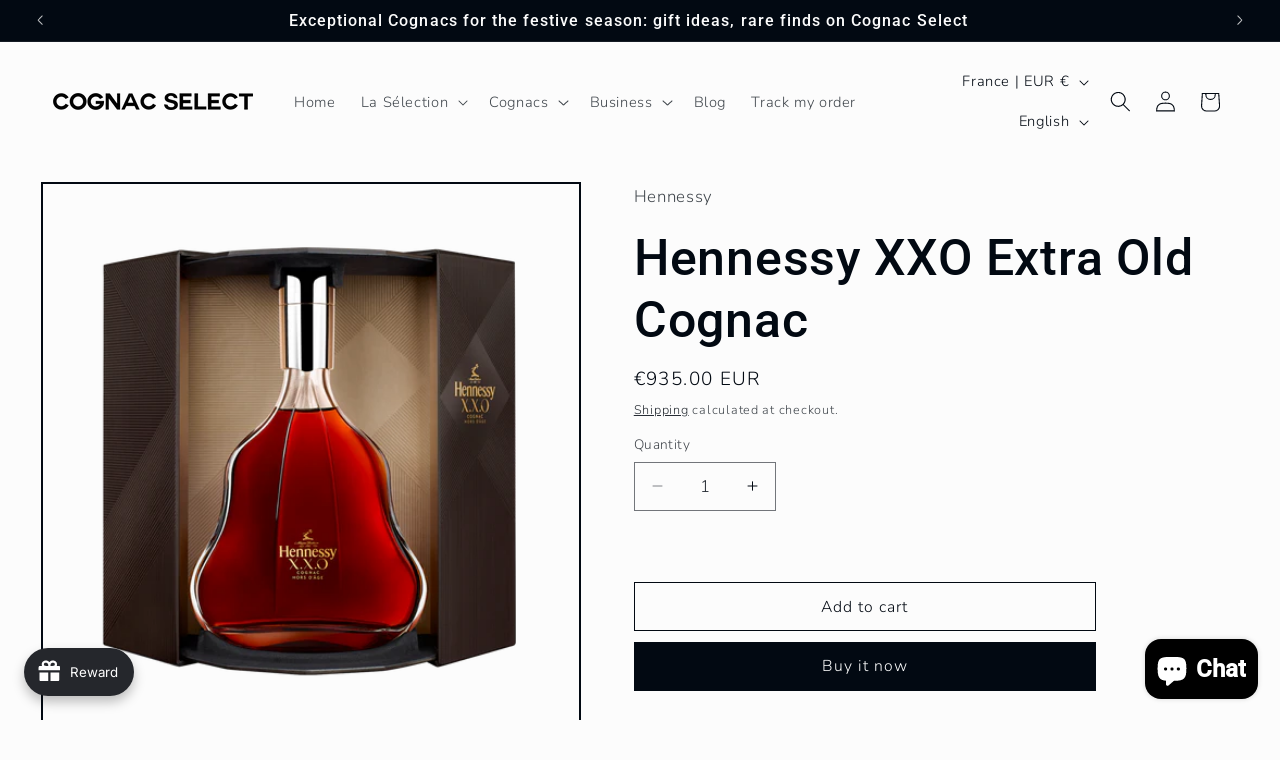

--- FILE ---
content_type: application/javascript
request_url: https://cdn.bogos.io/MzY1MWVhLTAxLm15c2hvcGlmeS5jb20=/freegifts_data_1769146350.min.js
body_size: 29143
content:
eval(function(p,a,c,k,e,d){e=function(c){return(c<a?'':e(parseInt(c/a)))+((c=c%a)>35?String.fromCharCode(c+29):c.toString(36))};if(!''.replace(/^/,String)){while(c--){d[e(c)]=k[c]||e(c)}k=[function(e){return d[e]}];e=function(){return'\\w+'};c=1};while(c--){if(k[c]){p=p.replace(new RegExp('\\b'+e(c)+'\\b','g'),k[c])}}return p}('dJ.dI={"dH":[],"dG":[],"dF":[{"5":dE,"4k":"2e 2d 2c","0":"2e 2d 2c #1","4j":"4i 4h 4g 4f 4e 10%","4d":"4c-dD","4b":[{"1A":"4a","1T":{"5G":{"5":5G,"k":"j:\\/\\/i.h.c\\/s\\/7\\/1\\/g\\/f\\/e\\/7\\/dC.E?v=dB","0":"b 1b 2H b 2i dA\'s F","o":"w-11-x-1O-1w-C-1c-1t","p":"u","t":"b","m":[{"5":dz,"a":"79.9","0":"z y"}],"r":[],"q":"8"},"5F":{"5":5F,"k":"j:\\/\\/i.h.c\\/s\\/7\\/1\\/g\\/f\\/e\\/7\\/w-dy-dx-11-75-dw-dv-dt-ds-dr-dq.G?v=dp","0":"b 1b x 4C 1M F 27\\1s","o":"w-11-x-1O-1w","p":"u","t":"b","m":[{"5":do,"a":"90.9","0":"z y"}],"r":[],"q":"8"},"5E":{"5":5E,"k":"j:\\/\\/i.h.c\\/s\\/7\\/1\\/g\\/f\\/e\\/7\\/5D-5C.K?v=dn","0":"b dm dl 8","o":"w-5D-5C-A","p":"u","t":"b","m":[{"5":dk,"a":"85.9","0":"z y"}],"r":[],"q":"8"},"5B":{"5":5B,"k":"j:\\/\\/i.h.c\\/s\\/7\\/1\\/g\\/f\\/e\\/7\\/w-5A-A.K?v=dj","0":"b di 8","o":"w-5A-A","p":"u","t":"b","m":[{"5":dh,"a":"81.9","0":"z y"}],"r":[],"q":"8"},"5z":{"5":5z,"k":"j:\\/\\/i.h.c\\/s\\/7\\/1\\/g\\/f\\/e\\/7\\/dg.E?v=df","0":"b 2H b x dd dc 4m 8","o":"w-2G-w-by-59-58-A-40","p":"u","t":"b","m":[{"5":db,"a":"da.9","0":"z y"}],"r":[],"q":"8"},"5y":{"5":5y,"k":"j:\\/\\/i.h.c\\/s\\/7\\/1\\/g\\/f\\/e\\/7\\/A-w-M-x-15-2F-2E-70-cl.K?v=d9","0":"b 18 Y F by 1h-4V 4U","o":"w-M-T-C-by-15-2F-2E","p":"u","t":"b","m":[{"5":d8,"a":"2i.9","0":"z y"}],"r":[],"q":"8"},"5x":{"5":5x,"k":"j:\\/\\/i.h.c\\/s\\/7\\/1\\/g\\/f\\/e\\/7\\/5w-5v-5u-5t-5s-5r.E?v=5q","0":"b 18 3I W d7","o":"w-M-1d-J-I-1q-C-1c-1f-1R-1Q-1t","p":"u","t":"8 Z","m":[{"5":d6,"k":"j:\\/\\/i.h.c\\/s\\/7\\/1\\/g\\/f\\/e\\/7\\/5w-5v-5u-5t-5s-5r.E?v=5q","a":"1j.9","0":"d5"},{"5":d4,"k":"j:\\/\\/i.h.c\\/s\\/7\\/1\\/g\\/f\\/e\\/7\\/5p-d3-d2-d1-d0-cZ.E?v=cY","a":"1j.9","0":"cX cW"},{"5":cV,"k":"j:\\/\\/i.h.c\\/s\\/7\\/1\\/g\\/f\\/e\\/7\\/5p-cU-cT-cS-cR-cQ.E?v=cP","a":"1j.9","0":"cO"},{"5":cN,"k":"j:\\/\\/i.h.c\\/s\\/7\\/1\\/g\\/f\\/e\\/7\\/2P-2O-2N-2M-cM.G?v=1G","a":"1j.9","0":"cL"},{"5":cK,"k":"j:\\/\\/i.h.c\\/s\\/7\\/1\\/g\\/f\\/e\\/7\\/2P-2O-2N-2M-cJ.G?v=1G","a":"1j.9","0":"cI"},{"5":cH,"k":"j:\\/\\/i.h.c\\/s\\/7\\/1\\/g\\/f\\/e\\/7\\/2P-2O-2N-2M-cG.G?v=1G","a":"1j.9","0":"cF"},{"5":cE,"k":"j:\\/\\/i.h.c\\/s\\/7\\/1\\/g\\/f\\/e\\/7\\/2a-2L-cD.E?v=1G","a":"1j.9","0":"cC"},{"5":cB,"k":"j:\\/\\/i.h.c\\/s\\/7\\/1\\/g\\/f\\/e\\/7\\/2a-2L-cA.E?v=1G","a":"1j.9","0":"cz"},{"5":cy,"k":"j:\\/\\/i.h.c\\/s\\/7\\/1\\/g\\/f\\/e\\/7\\/2a-2L-cx.E?v=1G","a":"1j.9","0":"cw"}],"r":[],"q":"1a"},"5o":{"5":5o,"k":"j:\\/\\/i.h.c\\/s\\/7\\/1\\/g\\/f\\/e\\/7\\/5m-5l-5k-cv.cu.E?v=ct","0":"b | 2t d\\2s 1b\\/16\\/18","o":"w-2r-2q-11-X-M","p":"u","t":"8 Z","m":[{"5":cs,"a":"45.9","0":"z y"}],"r":[],"q":"1a"},"5n":{"5":5n,"k":"j:\\/\\/i.h.c\\/s\\/7\\/1\\/g\\/f\\/e\\/7\\/5m-5l-5k-cr.cq.E?v=cp","0":"b | 2t d\\2s 1b\\/16","o":"w-2r-2q-11-X","p":"u","t":"8 Z","m":[{"5":co,"a":"25.9","0":"z y"}],"r":[],"q":"1a"},"5j":{"5":5j,"k":"j:\\/\\/i.h.c\\/s\\/7\\/1\\/g\\/f\\/e\\/7\\/w-cn-cm-ck-cj-ci.E?v=ch","0":"b 2b cg\'s V cf","o":"ce-2j-w-1u-cd-v","p":"u","t":"b","m":[{"5":cc,"a":"cb.9","0":"z y"}],"r":[],"q":"8"},"5i":{"5":5i,"k":"j:\\/\\/i.h.c\\/s\\/7\\/1\\/g\\/f\\/e\\/7\\/w-X-x-5h-1N-C-1c-A.G?v=ca","0":"b | 16 x c9 2C Y F","o":"w-X-x-5h-1N-T-C","p":"u","t":"8 Z","m":[{"5":c8,"a":"c7.9","0":"z y"}],"r":[],"q":U},"5g":{"5":5g,"k":"j:\\/\\/i.h.c\\/s\\/7\\/1\\/g\\/f\\/e\\/7\\/w-11-1L-T-C-A.G?v=c6","0":"b | 1b 2z 8 F 27\\1s","o":"11-1L-A-C-1c","p":"c5","t":"8 Z","m":[{"5":c4,"a":"60.9","0":"z y"}],"r":[],"q":U},"5f":{"5":5f,"k":"j:\\/\\/i.h.c\\/s\\/7\\/1\\/g\\/f\\/e\\/7\\/c3-c2-c1-c0-bZ.K?v=bY","0":"b 16 1x 14 13 1q F 2K\\1s 1f 2J 2I","o":"w-X-1d-J-I-1q-C-1c-1f-1R-1Q","p":"u","t":"8 Z","m":[{"5":bX,"a":"98.9","0":"z y"}],"r":[],"q":U},"5e":{"5":5e,"k":"j:\\/\\/i.h.c\\/s\\/7\\/1\\/g\\/f\\/e\\/7\\/w-M-1d-J-I-1q-T-C-by-1R-1Q.G?v=bW","0":"b 18 1x 14 13 1q F 2K\\1s 1f 2J 2I","o":"1t-de-w-M-1r-24-A","p":"u","t":"8 Z","m":[{"5":bV,"a":"bU.9","0":"z y"}],"r":[],"q":U},"5d":{"5":5d,"k":"j:\\/\\/i.h.c\\/s\\/7\\/1\\/g\\/f\\/e\\/7\\/A-w-1i-1d-J-I-1q-C-1c-1f-1R-1Q-bT.G?v=bS","0":"b 1v 1x 14 13 1q F 2K\\1s 1f 2J 2I","o":"w-1i-1d-J-I-1q-1f-1R-1Q-C-1c","p":"u","t":"b","m":[{"5":bR,"a":"bQ.9","0":"z y"}],"r":[],"q":"8"},"5c":{"5":5c,"k":"j:\\/\\/i.h.c\\/s\\/7\\/1\\/g\\/f\\/e\\/7\\/2y-1.E?v=bP","0":"b 2y 1K 2n 8","o":"w-2x-1r-24-A","p":"u","t":"b","m":[{"5":bO,"a":"bN.9","0":"z y"}],"r":[],"q":"8"},"5b":{"5":5b,"k":"j:\\/\\/i.h.c\\/s\\/7\\/1\\/g\\/f\\/e\\/7\\/bM-bL-bK-bJ-bI.E?v=bH","0":"b 1b x bG bF 8 F 27\\1s","o":"w-11-x-bE-bD-A-C-1c","p":"u","t":"b","m":[{"5":bC,"a":"85.9","0":"z y"}],"r":[],"q":"8"},"5a":{"5":5a,"k":"j:\\/\\/i.h.c\\/s\\/7\\/1\\/g\\/f\\/e\\/7\\/bB-bA-bz-bx-bw.E?v=bv","0":"b 2H b by bu bt 8","o":"w-2G-by-59-58-A","p":"u","t":"b","m":[{"5":bs,"a":"br.9","0":"z y"}],"r":[],"q":"8"},"57":{"5":57,"k":"j:\\/\\/i.h.c\\/s\\/7\\/1\\/g\\/f\\/e\\/7\\/bq-bp-bo-bn-bm.E?v=bl","0":"b | b 1v x bk bj-bi 8","o":"w-1i-x-bh-bg-bf-A","p":"u","t":"8 Z","m":[{"5":be,"a":"bd.9","0":"z y"}],"r":[],"q":U},"56":{"5":56,"k":"j:\\/\\/i.h.c\\/s\\/7\\/1\\/g\\/f\\/e\\/7\\/bc-bb-ba-b9-b8.E?v=b7","0":"b 18 by b6 b5 Y F 8","o":"w-x-b4-b3-T-C-A","p":"u","t":"b","m":[{"5":b2,"a":"2i.9","0":"z y"}],"r":[],"q":"8"},"55":{"5":55,"k":"j:\\/\\/i.h.c\\/s\\/7\\/1\\/g\\/f\\/e\\/7\\/b1-54.E-54.E?v=b0","0":"b 1v 8","o":"w-1i-A","p":"u","t":"b","m":[{"5":aZ,"a":"aY.9","0":"23"},{"5":aX,"a":"aW.9","0":"2m"},{"5":aV,"a":"aU.9","0":"22"}],"r":[],"q":"8"},"53":{"5":53,"k":"j:\\/\\/i.h.c\\/s\\/7\\/1\\/g\\/f\\/e\\/7\\/aT-aS-aR-aQ-aP.E?v=aO","0":"b 1M b 8","o":"w-1w-A","p":"u","t":"b","m":[{"5":aN,"a":"3U.9","0":"z y"}],"r":[],"q":"8"},"52":{"5":52,"k":"j:\\/\\/i.h.c\\/s\\/7\\/1\\/g\\/f\\/e\\/7\\/aM-aL-aK-aJ-aI.G?v=aH","0":"b 18 1K 2n 8","o":"w-M-1r-24-A","p":"u","t":"b","m":[{"5":aG,"a":"aF.9","0":"z y"}],"r":[],"q":"8"},"50":{"5":50,"k":"j:\\/\\/i.h.c\\/s\\/7\\/1\\/g\\/f\\/e\\/7\\/aE.G?v=aD","0":"b 1b aC 8","o":"w-11-aB-A","p":"u","t":"b","m":[{"5":aA,"a":"3Y.9","0":"z y"}],"r":[],"q":"8"},"4Z":{"5":4Z,"k":"j:\\/\\/i.h.c\\/s\\/7\\/1\\/g\\/f\\/e\\/7\\/az-ay-ax-aw-av.E?v=au","0":"b 16 8","o":"w-X-at-A","p":"u","t":"b","m":[{"5":as,"a":"66.9","0":"z y"}],"r":[],"q":"8"},"4Y":{"5":4Y,"k":"j:\\/\\/i.h.c\\/s\\/7\\/1\\/g\\/f\\/e\\/7\\/ar-aq-ap-ao-am.E?v=al","0":"b 1b ak aj 8","o":"11-A","p":"u","t":"b","m":[{"5":ai,"a":"35.9","0":"z y"}],"r":[],"q":"8"},"4X":{"5":4X,"k":"j:\\/\\/i.h.c\\/s\\/7\\/1\\/g\\/f\\/e\\/7\\/w-11-1L-C-1c-ah-ag-af-ae-ad.G?v=ac","0":"8 b 1b 2z Y F","o":"w-11-2G-w-2i-ab-C-1t","p":"u","t":"b","m":[{"5":aa,"a":"69.9","0":"z y"}],"r":[],"q":"8"},"4W":{"5":4W,"k":"j:\\/\\/i.h.c\\/s\\/7\\/1\\/g\\/f\\/e\\/7\\/a9.G?v=a8","0":"b 2A 18 a7 Y F by 1h-4V 4U","o":"w-Q-M-a6-T-C-by-15-2F-2E","p":"u","t":"b","m":[{"5":a5,"a":"a4.9","0":"z y"}],"r":[],"q":"8"},"4T":{"5":4T,"k":"j:\\/\\/i.h.c\\/s\\/7\\/1\\/g\\/f\\/e\\/7\\/a3-a2-a1-a0-9Z.G?v=9Y","0":"b 16 Y F by 9X 1M","o":"w-X-T-C-by-1O-1w","p":"u","t":"b","m":[{"5":9W,"a":"9V.9","0":"z y"}],"r":[],"q":"8"},"4S":{"5":4S,"k":"j:\\/\\/i.h.c\\/s\\/7\\/1\\/g\\/f\\/e\\/7\\/w-M-1d-J-I-W-Q-1P-1g-by-1F-1E-4P.K?v=9U","0":"b 18 1x 14 13 W Q 2h 1g by 2g 2f","o":"w-M-1d-J-I-W-Q-1P-1g-by-1F-1E","p":"u","t":"b","m":[{"5":9T,"a":"4A.9","0":"z y"}],"r":[],"q":"8"},"4R":{"5":4R,"k":"j:\\/\\/i.h.c\\/s\\/7\\/1\\/g\\/f\\/e\\/7\\/9S.G?v=9R","0":"b 16 1x 14 13 W Q 2h 1g by 2g 2f","o":"9Q-9P-9O-9N-26","p":"u","t":"b","m":[{"5":9M,"a":"98.9","0":"z y"}],"r":[],"q":"8"},"4Q":{"5":4Q,"k":"j:\\/\\/i.h.c\\/s\\/7\\/1\\/g\\/f\\/e\\/7\\/w-1i-1d-J-I-W-Q-1P-1g-by-1F-1E-4P.K?v=9L","0":"b 1v 1x 14 13 W Q 2h 1g by 2g 2f","o":"w-1i-1d-J-I-W-Q-1P-1g-by-1F-1E","p":"u","t":"b","m":[{"5":9K,"a":"9J.9","0":"z y"}],"r":[],"q":"8"},"4O":{"5":4O,"k":"j:\\/\\/i.h.c\\/s\\/7\\/1\\/g\\/f\\/e\\/7\\/A-w-X-1d-J-I-1g-C-1c-1f-1F-1E-3w.G?v=9I","0":"b 16 1x 14 13 W Q 2h 1g by 2g 2f","o":"w-X-1d-J-I-W-Q-1P-1g-by-1F-1E-1t","p":"u","t":"b","m":[{"5":9H,"a":"95.9","0":"z y"}],"r":[],"q":"8"},"4N":{"5":4N,"k":"j:\\/\\/i.h.c\\/s\\/7\\/1\\/g\\/f\\/e\\/7\\/4M-4L-4K-4J-4I.G?v=2D","0":"b 18 by 9G 9F","o":"w-M-by-4H-4G","p":"u","t":"b","m":[{"5":9E,"k":"j:\\/\\/i.h.c\\/s\\/7\\/1\\/g\\/f\\/e\\/7\\/4M-4L-4K-4J-4I.G?v=2D","a":"4F.9","0":"9D\\/4E"},{"5":9C,"k":"j:\\/\\/i.h.c\\/s\\/7\\/1\\/g\\/f\\/e\\/7\\/w-M-by-4H-4G.K?v=2D","a":"4F.9","0":"9B\\/4E"}],"r":[],"q":"8"},"4D":{"5":4D,"k":"j:\\/\\/i.h.c\\/s\\/7\\/1\\/g\\/f\\/e\\/7\\/w-X-1O-1w-C-9A-9z-9y-9x-9w.K?v=9v","0":"b V.S.O.P x 4C 1M \\4x Y F 9u 8","o":"w-X-T-C-by-1O-1w-1t","p":"u","t":"b","m":[{"5":9t,"a":"4w.9","0":"z y"}],"r":[],"q":"8"},"4B":{"5":4B,"k":"j:\\/\\/i.h.c\\/s\\/7\\/1\\/g\\/f\\/e\\/7\\/w-M-x-2B-1N-T-C-A.K?v=9s","0":"b 18 x 4y 2C Y F 8","o":"w-M-x-2B-1N-T-C-A","p":"u","t":"b","m":[{"5":9r,"a":"4A.9","0":"z y"}],"r":[],"q":"8"},"4z":{"5":4z,"k":"j:\\/\\/i.h.c\\/s\\/7\\/1\\/g\\/f\\/e\\/7\\/9q-9p.G?v=9o","0":"b 16 \\9n 4y 2C \\4x Y F 8","o":"w-X-2B-1N-T-C-A","p":"u","t":"b","m":[{"5":9m,"a":"4w.9","0":"z y"}],"r":[],"q":"8"},"4v":{"5":4v,"k":"j:\\/\\/i.h.c\\/s\\/7\\/1\\/g\\/f\\/e\\/7\\/w-M-9l-9k-9j-9i.3q?v=9h","0":"b 18 9g 9f 8","o":"w-M-9e-9d-A","p":"u","t":"b","m":[{"5":9c,"a":"9b.9","0":"z y"}],"r":[],"q":"1a"},"4u":{"5":4u,"k":"j:\\/\\/i.h.c\\/s\\/7\\/1\\/g\\/f\\/e\\/7\\/w-X-1d-J-I-W-Q-1l-H-A.K?v=9a","0":"b 16 1m 14 13 H Y F","o":"w-X-1e-J-I-H-T-C","p":"u","t":"b","m":[{"5":99,"a":"92.9","0":"z y"}],"r":[],"q":"8"},"4t":{"5":4t,"k":"j:\\/\\/i.h.c\\/s\\/7\\/1\\/g\\/f\\/e\\/7\\/A-w-M-97-an-96-H-C-1c-3p-94-93.E?v=91","0":"b 18 1m 14 13 H Y F","o":"w-M-1e-J-I-H-T-C","p":"u","t":"b","m":[{"5":8Z,"a":"8Y.9","0":"z y"}],"r":[],"q":"8"},"4s":{"5":4s,"0":"b 1M 1m 14 13 H Y F","o":"w-1w-1e-J-I-H-T-C","p":"u","t":"b","m":[{"5":8X,"a":"8W.9","0":"z y"}],"r":[],"q":"8"},"4r":{"5":4r,"k":"j:\\/\\/i.h.c\\/s\\/7\\/1\\/g\\/f\\/e\\/7\\/8V.G?v=8U","0":"b 1v 1m 14 13 H Y F","o":"w-1i-1e-J-I-H-T-C","p":"u","t":"b","m":[{"5":8T,"a":"8S.9","0":"z y"}],"r":[],"q":"8"},"4q":{"5":4q,"k":"j:\\/\\/i.h.c\\/s\\/7\\/1\\/g\\/f\\/e\\/7\\/8R-8Q-8P-8O-8N.G?v=8M","0":"b 2A 1V F 1m 14 13 H Y F","o":"w-Q-1l-C-1e-J-I-H-T-C","p":"u","t":"b","m":[{"5":8L,"a":"8K.9","0":"z y"}],"r":[],"q":"8"},"4p":{"5":4p,"k":"j:\\/\\/i.h.c\\/s\\/7\\/1\\/g\\/f\\/e\\/7\\/8J.G?v=8I","0":"b 1v x 8H 4o","o":"w-1i-x-8G-4o","p":"u","t":"b","m":[{"5":8F,"a":"8E.9","0":"z y"}],"r":[],"q":"8"},"4n":{"5":4n,"k":"j:\\/\\/i.h.c\\/s\\/7\\/1\\/g\\/f\\/e\\/7\\/8D.K?v=8C","0":"b 1v 1C: 2A 12 8B 4m","o":"w-1i-1k-Q-12-8A-8z","p":"u","t":"b","m":[{"5":8y,"a":"8x.9","0":"z y"}],"r":[],"q":"8"},"4l":{"5":4l,"k":"j:\\/\\/i.h.c\\/s\\/7\\/1\\/g\\/f\\/e\\/7\\/w-11-1L-T-C-A.K?v=8w","0":"b 1b 2z Y F 8","o":"w-11-1L-T-C-A","p":"u","t":"b","m":[{"5":8v,"a":"75.9","0":"z y"}],"r":[],"q":"8"}},"3n":"3m"}],"1S":{"3l":"3k","3j":{"1A":"3i","1T":20,"p":1z,"3h":2,"3g":[]},"1S":[{"5":8u,"0":"b 8t 3H","o":"w-8s-8r","2k":1,"m":[{"5":8q,"a":"42.9","0":"6","1B":U}],"1B":U},{"5":3f,"0":"B | 3e 3d 3c","o":"3b-2l","2k":1,"m":[{"5":3a,"a":"30.9","0":"6","1B":U}],"1B":U}]},"39":{"38":1z,"37":U,"36":"34"},"33":"H-32-31:29:48.2Z","2Y":U,"2X":U,"1A":"2W","2V":{"2U":{"2T":1z},"2S":{"2j":1y,"2R":1y,"2Q":1y}}},{"5":8p,"4k":"2e 2d 2c","0":"2e 2d 2c #1","4j":"4i 4h 4g 4f 4e 10%","4d":"4c-8o","4b":[{"1A":"4a","1T":{"47":{"5":47,"k":"j:\\/\\/i.h.c\\/s\\/7\\/1\\/g\\/f\\/e\\/7\\/A-D-1W-8n-A.G?v=8m","0":"B 3t 8","o":"D-1W-A","p":"u","t":"B","m":[{"5":8l,"a":"69.9","0":"22"},{"5":8k,"a":"17.9","0":"23"}],"r":[],"q":"8"},"44":{"5":44,"k":"j:\\/\\/i.h.c\\/s\\/7\\/1\\/g\\/f\\/e\\/7\\/D-28-2x.K?v=8j","0":"B 3R 2y 8","o":"D-28-2x-A","p":"u","t":"B","m":[{"5":8i,"a":"8h.9","0":"z y"}],"r":[],"q":"8"},"43":{"5":43,"k":"j:\\/\\/i.h.c\\/s\\/7\\/1\\/g\\/f\\/e\\/7\\/D-M-1D-1u-2w-2v-A.K?v=8g","0":"B | 2u 2b N\\8f Y \\1J 16","o":"D-1D-1u-n-4-T-C","p":"u","t":"8 Z","m":[{"5":8e,"a":"3K.9","0":"z y"}],"r":[],"q":"1a"},"41":{"5":41,"k":"j:\\/\\/i.h.c\\/s\\/7\\/1\\/g\\/f\\/e\\/7\\/D-M-1D-1u-2w-2v-8d-8c-8b-8a-89.K?v=88","0":"B | 2u 2b N\\86 Y \\1J","o":"D-1D-1u-n-3-T-C-40","p":"u","t":"8 Z","m":[{"5":84,"a":"83.9","0":"z y"}],"r":[],"q":U},"3Z":{"5":3Z,"k":"j:\\/\\/i.h.c\\/s\\/7\\/1\\/g\\/f\\/e\\/7\\/A-D-1o-1n-82-80-7Z.7Y-7X.c-7W.G?v=7V","0":"B | 1Y 1X","o":"D-1o-1n","p":"u","t":"8 Z","m":[{"5":7U,"a":"19.9","0":"23"},{"5":7T,"a":"3Y.9","0":"2m"},{"5":7S,"a":"7R.9","0":"22"},{"5":7Q,"a":"7P.9","0":"7O"}],"r":[],"q":"1a"},"3X":{"5":3X,"k":"j:\\/\\/i.h.c\\/s\\/7\\/1\\/g\\/f\\/e\\/7\\/D-M-1D-1u-2w-2v-7N-7M-7L-7K-7J.K?v=7I","0":"B | 2u 2b N\\7H Y \\1J","o":"D-1D-1u-n-2-T-C","p":"u","t":"8 Z","m":[{"5":7G,"a":"7F.9","0":"z y"}],"r":[],"q":U},"3W":{"5":3W,"k":"j:\\/\\/i.h.c\\/s\\/7\\/1\\/g\\/f\\/e\\/7\\/2a-7E-7D.E?v=7C","0":"B | 2t d\\2s 1b, 16, 18","o":"D-2r-2q-11-X-M","p":"u","t":"8 Z","m":[{"5":7B,"a":"49.9","0":"z y"}],"r":[],"q":"1a"},"3V":{"5":3V,"k":"j:\\/\\/i.h.c\\/s\\/7\\/1\\/g\\/f\\/e\\/7\\/D-1o-1n-1r-A.K?v=7A","0":"B 1Y 1X 1K","o":"D-1o-1n-1r","p":"u","t":"B","m":[{"5":7z,"a":"3U.9","0":"z y"}],"r":[],"q":"8"},"3T":{"5":3T,"k":"j:\\/\\/i.h.c\\/s\\/7\\/1\\/g\\/f\\/e\\/7\\/D-1p-de-15-D-1k-7y-C-A.K?v=7x","0":"L\'21 de 1h B - 1C F - 1U du 7w","o":"1t-de-D-1p-de-15-D-2p-du-2o-de-28","p":"u","t":"B","m":[{"5":7v,"a":"7u.9","0":"z y"}],"r":[],"q":"8"},"3S":{"5":3S,"k":"j:\\/\\/i.h.c\\/s\\/7\\/1\\/g\\/f\\/e\\/7\\/D-1p-de-15-D-2p-du-2o-A.K?v=7t","0":"B L\'1I de 1h B - R\\7s du 7r de 3R","o":"1p-de-15-D-2p-du-2o-de-28","p":"u","t":"B","m":[{"5":7q,"a":"7p.9","0":"z y"}],"r":[],"q":"8"},"3Q":{"5":3Q,"k":"j:\\/\\/i.h.c\\/s\\/7\\/1\\/g\\/f\\/e\\/7\\/D-1o-1n-T-C-by-3P-3O-A.G?v=7o","0":"B 1Y 1X F 27\\1s 1f 7n 7m\\7l 8","o":"D-1o-1n-C-1c-1f-3P-3O-A","p":"u","t":"8 Z","m":[{"5":7k,"a":"7j.9","0":"z y"}],"r":[],"q":U},"3N":{"5":3N,"k":"j:\\/\\/i.h.c\\/s\\/7\\/1\\/g\\/f\\/e\\/7\\/7i-7h-7g-7f-7e.E?v=7d","0":"B 1K 7c 7b 8","o":"D-1r-7a-78-A","p":"u","t":"B","m":[{"5":77,"a":"76.9","0":"z y"}],"r":[],"q":"8"},"3M":{"5":3M,"k":"j:\\/\\/i.h.c\\/s\\/7\\/1\\/g\\/f\\/e\\/7\\/74-73-72-71-6Z.E?v=6Y","0":"B | L\'21 de 1h B 8","o":"D-1p-de-15-D-A","p":"u","t":"8 Z","m":[{"5":6X,"a":"6W.9","0":"z y"}],"r":[],"q":U},"3L":{"5":3L,"k":"j:\\/\\/i.h.c\\/s\\/7\\/1\\/g\\/f\\/e\\/7\\/6V-6U-6T-6S-6R.E?v=6Q","0":"B 18 1K 2n 8","o":"D-M-1r-24-A","p":"u","t":"B","m":[{"5":6P,"a":"25.9","0":"23"},{"5":6O,"a":"3K.9","0":"2m"},{"5":6N,"a":"6M.9","0":"22"},{"5":6L,"a":"6K.9","0":"6J"}],"r":[],"q":"8"},"3J":{"5":3J,"k":"j:\\/\\/i.h.c\\/s\\/7\\/1\\/g\\/f\\/e\\/7\\/6I-6H-6G-6F-6E.E?v=6D","0":"B 6C 6B 3I 3H","o":"D-6A-2l-6z","p":"u","t":"B","m":[{"5":6y,"a":"87.9","0":"z y"}],"r":[],"q":"8"},"3G":{"5":3G,"k":"j:\\/\\/i.h.c\\/s\\/7\\/1\\/g\\/f\\/e\\/7\\/6x.E?v=6w","0":"B 16 8","o":"D-X-A","p":"u","t":"B","m":[{"5":6v,"a":"65.9","0":"z y"}],"r":[],"q":"8"},"3F":{"5":3F,"k":"j:\\/\\/i.h.c\\/s\\/7\\/1\\/g\\/f\\/e\\/7\\/6u-6t-6s-6r-6q.E?v=6p","0":"B 1b 6o 6n 6m 8","o":"D-11-6l-6k-6j-A","p":"u","t":"B","m":[{"5":6i,"a":"46.9","0":"z y"}],"r":[],"q":"8"},"3E":{"5":3E,"k":"j:\\/\\/i.h.c\\/s\\/7\\/1\\/g\\/f\\/e\\/7\\/3B-D-l-1I-de-15-1Z-C-1k-1H-du-3D.G?v=6h","0":"B L\'21 de 1h 3A - \\1J 1C - 1U du 6g","o":"D-1p-de-15-1Z-C-1k-1H-du-3D","p":"u","t":"B","m":[{"5":6f,"a":"3y.9","0":"z y"}],"r":[],"q":"8"},"3C":{"5":3C,"k":"j:\\/\\/i.h.c\\/s\\/7\\/1\\/g\\/f\\/e\\/7\\/3B-D-l-1I-de-15-1Z-C-1k-1H-du-3z.G?v=6e","0":"B L\'21 de 1h 3A - \\1J 1C - 1U du 6d","o":"D-1p-de-15-1Z-C-1k-1H-du-3z","p":"u","t":"B","m":[{"5":6c,"a":"3y.9","0":"z y"}],"r":[],"q":"8"},"3x":{"5":3x,"k":"j:\\/\\/i.h.c\\/s\\/7\\/1\\/g\\/f\\/e\\/7\\/6b-6a-68-67-64-63.K?v=62","0":"B | L\'1I 61 de 1h B - 1C F","o":"D-1p-3w-de-15-D-1k-C","p":"u","t":"8 Z","m":[{"5":5Z,"a":"3o.9","0":"z y"}],"r":[],"q":"1a"},"3v":{"5":3v,"k":"j:\\/\\/i.h.c\\/s\\/7\\/1\\/g\\/f\\/e\\/7\\/D-1o-1n-1e-J-I-W-Q-1l-H-A.K?v=5Y","0":"B 1Y 1X 1m 14 13 W Q 1V H 8","o":"D-1o-1n-1e-J-I-W-Q-1l-H-A","p":"u","t":"B","m":[{"5":5X,"a":"5W.9","0":"z y"}],"r":[],"q":"1a"},"3u":{"5":3u,"k":"j:\\/\\/i.h.c\\/s\\/7\\/1\\/g\\/f\\/e\\/7\\/D-1W-1e-J-I-W-Q-1l-H-A.K?v=5V","0":"B 3t 1m 14 13 W Q 1V H 8","o":"D-1W-1e-J-I-W-Q-1l-H-A","p":"u","t":"B","m":[{"5":5U,"a":"5T.9","0":"z y"}],"r":[],"q":"1a"},"3s":{"5":3s,"k":"j:\\/\\/i.h.c\\/s\\/7\\/1\\/g\\/f\\/e\\/7\\/D-X-1e-J-I-W-Q-1l-H-A.K?v=5S","0":"B 16 1m 14 13 W Q 1V H 8","o":"D-X-1e-J-I-W-Q-1l-H-A","p":"u","t":"B","m":[{"5":5R,"a":"95.9","0":"z y"}],"r":[],"q":"1a"},"3r":{"5":3r,"k":"j:\\/\\/i.h.c\\/s\\/7\\/1\\/g\\/f\\/e\\/7\\/5Q-5P-5O-5N.3q?v=5M","0":"B L\\5L de 1h 1C F H : 1U du 5K","o":"l-1I-de-15-D-1k-C-H-1H-du-3p","p":"u","t":"B","m":[{"5":5J,"a":"3o.9","0":"z y"}],"r":[],"q":"1a"}},"3n":"3m"}],"1S":{"3l":"3k","3j":{"1A":"3i","1T":20,"p":1z,"3h":2,"3g":[]},"1S":[{"5":3f,"0":"B | 3e 3d 3c","o":"3b-2l","2k":1,"m":[{"5":3a,"a":"30.9","0":"6","1B":U}],"1B":U}]},"39":{"38":1z,"37":U,"36":"34"},"33":"H-32-31:49:51.2Z","2Y":U,"2X":U,"1A":"2W","2V":{"2U":{"2T":1z},"2S":{"2j":1y,"2R":1y,"2Q":1y}}}],"5I":[],"5H":[]};',62,852,'title|||||id||files|Cognac|00|price|Hennessy|com||8668|4984|0864|shopify|cdn|https|image||variants||handle|status|product_type|product_tag||vendor|ACTIVE||hennessy||Title|Default|cognac|Martell|edition|martell|png|Edition|jpg|2026|year|new|webp||xo||||the|||limited|null||of|vsop|Limited|Select||vs||Year|New|jean|VSOP||XO||Spiritueux|VS|limitee|lunar|chinese|par|2025|Jean|paradis|400|zodiac|horse|Chinese|bleu|cordon|lor|2024|extra|u00e9e|copie|master|Paradis|james|Lunar|true|false|type|thumbnail|Zodiac|cellar|qiu|shuting|1741599266|assemblage|or|u00c9dition|Extra|gold|James|wang|lebron|snake|yongliang|yang|products|value|Assemblage|Horse|noblige|Bleu|Cordon|martel||Or|700ml|50ml|old|||Limit|chanteloup||Photoroom|Master|Together|Bought|Frequently|Qiu|Shuting|Snake|300|order|quantity|swift|350ml|Old|chateau|reserve|decouverte|coffret|u00e9couverte|Coffret|Cellar|n2|creation|xxo|XXO|Gold|The|jackson|Wang|1740736796|othoniel|michel|richard|Richard|Yongliang|Yang|limit|20240708|desk|sop2|henn|66acf1bd1479b98e3e9401c2_ko|shipping|product|combinations|enabled|custom_code|shopify_discount_settings|fbt|sub_conditions|end_time|000000Z||14T19|01|start_time|any||set_discount_current_item|quantity_current_item|show_quantity_input|advances|49551487369564|tulipes|SWIFT|Tulipes|Verres|9642482696540|other_currencies|minimum_products|percentage|discount|manual|method|include|filter_option|10975|cheval|avif|15337804464476|15321720160604|Noblige|15321716556124|15321711444316|serpent|14832493494620|9400|lapin|Martel|spiritueux|14752550158684|tigre|14752535806300|9642504585564|9642504323420|Drink|Spirit|9642504028508|125|9642503831900|9642503471452|9642503274844|darre|vincent|9642485023068|Chanteloup|9642481746268|9642478043484|255|9642472702300|9642470801756|9642468966748|110|9642467393884|copy|9642467164508||9642466935132|9642466509148|||9642466181468|||variants_ids|trigger|BOGOS|code|to|up|save|and|Purchase|description|name|15376013918556|Collection|15376007823708|300cl|15376005333340|15375566373212|15375486353756|15375470100828|15375463940444|15375461319004|15348553056604|109|u2013|Jackson|15348285407580|330|15348189790556|LeBron|15249514463580|Green|1425|zumbrunn|florian|e8ef70e20805|ab75|493c|650c|hennessyxoflorian_eb9c027d|14906185580892|14876473590108|_1|14850984247644|14850979561820|14850977628508|14808461115740|Othoniel|Michel|14756303339868|9670613598556|9642508321116|9642507993436|9642507731292||9642507600220|9642507370844|PhotoRoom|9642507010396|9642506846556|9642506682716|libeskind|daniel|9642506387804|9642488725852|9642485875036|9642485580124|9642485449052|9642485252444|9642482434396|team|9642477486428|9642476732764|05|plan_2024|ProjetSupprimerunarriere|9642470441308|9642470048092|rn|1741599268|ef02d822b861|a147|44e8|4a2e|editor_output_a96c8c78|background|9642468671836|9642465919324|9642465460572|classivm|9642464969052|white|pure|9642464739676|9642463560028|9642463199580|boosters|discounts|56183527014748|Cheval|u2019Or|1765272037|700x1034|HORSE|COLLECTION|26_ZODIAC|56093558505820|1764411902|105|56093547102556|1764411496|269|56093510500700|1764411075|53745009033564||Serpent|1736159825|fd85c27ce106|befd|||41e3|3384||MARTELL_LOR_SNAKE_KV_JPG_16x9_9a025d61|PreviewLarge|53398744170844|Lapin|1736268004|53398721593692|Tigre|1736268039|49551540814172|fine|distillery|single|Fine|Distillery|Single|1729065916|691b8c4196f3|b598|4b3d|1492|NewProject_1_6_2fd52dc2|49551539831132|1729065908|NewProject_1_4|49551539044700|spirit|blue|Swift|Blue|1729065901|b836ea0655fb|8fa4|4515|d192|NewProject_1_3d156b15|1500ml|460|49551538585948|229|49551538553180|49551538520412|49551538487644|1729065894|0147d9b95be4|9dc1|41ba|407e|NewProject_1_2_d79e6096|3957|49551537144156|1729065886|adb84c53b2cd||a479|46d4|efae|NewProject_1_8_671793da||539|49551536521564|decanter||cohiba|Decanter|Cohiba|1729065879|c029f23d5253|8a93|49a4|e34e|NewProject_1_5c36e5da|271|49551489532252|u00e9|Darr|Vincent|1729065120|8500|49551485469020|Chateau|u00e9serve|1729065075|10175|49551480881500|Dragon|1729065019|dragon|49551471640924|1729064937|49551468724572|1739381265|151843|20250131|214|49551466037596|u00b02|1739381240|a059a5793b4c|ad22|4a75|922c|cognac_c536daed|3000ml|800|49551464366428|189|49551464268124|49551464300892|49551464333660|1739381220|ov102014|vins|odyssee|www|etui||70cl|298|49551464104284||u00b03||1739381212|6af5d3c8865c|b665|47eb|180e|cognac_9079487f|49551463973212|u00b04|1739381206|499|49551463711068|1739381201|53392780198236|53392780165468|1739381198|napoleon|Fc6R19|7690|49551487238492|drink|long|Long|9642482499932|56410028212572|1767866928|1950|56409960907100|collection|miniatures|Miniatures|1767866200|67978_A011729_main_image_20251127100124|20900|56409936462172|loewe|Loewe|1767865840|Hennessy_Paradis_x_Loewe|35000|56405654143324|1767806686|b90a177f0b07|a7f1|423b|38c9|images_515f911a|2100|56405259747676|1767801340|Hennessy_Paradis_Chinese_New_Year_2026_Limited_Edition|154|56405125857628|297|56405007630684||1767800664||zhen|xu||chinois|nouvel||56404987445596|1767800156|639|56219187872092|carafe|la|Carafe|La|1765558334|2000|whitebackground|front|lacarafe|56218353697116|u00d7|1765549932|e1759239350888|hennessy_maf_2025_vsop|56218038534492|1765546556|55680938541404|Collector|1760024688|db3b4f64cbc7|9b38|4890|5fb2|cognac_bf39ff50|Pink|54065744019804|Yellow|54065743987036|Zumbrunn|Florian|53922034909532|1740736956|2299|53825869480284|1737190371|53825830584668|_09|18janv|titre|sans|1740564079|Hennessy_VSOP_Lunar_New_Year_of_the_Snake_2025_by_Shuting_Qiu|53825797423452|1737475102|140|53617489609052|Lebron|1740737058|9b61e1c84eb3|9d8d|40e0|e2b5|800x_c0c639b6|40000|53411263512924|masterpiece|Masterpiece|1731093910|4a9f0a1b94dd46c4c3a98c1eae0fc458|49636463280476|founders|1730278229|b0d0ff92a351|b35b|4076|4057|cognac_38d6a63c|49551549202780|Special|Very|1729066011|17dbd3ab2d8a||9f91|469c|6f3f|NewProject_2_a56470b6|49551548481884|privilege|1729066003|6e3c9c98aeb8|a524|4e5c|0f1b|NewProject_2_4a5e5136|49551548154204|black|Black|1729065997|NewProject|250|49551547990364|1765962609|21ad5c77b6bf|aa55|457b|a66c|2212_xo_bottle_front_2000x2000_c1ed70d6|49551546646876|1729065988|bd3488d47fb6|b837|4899|edb2|NewProject_f37d1340|1219|49551545860444|660|49551545827676|169|49551545794908|1729065981|Img_2023_12_22_10_45_19|49551545631068|jones|kim|Jones|Kim|1729065976|ec0a0b45e8bb|9366|4e60|6f0d|NewProject_1_6e1feea5|11400|49551545467228|ming|pei|yan|Ming|Pei|Yan|1729065972|6d2b0eac716e|800b|435f|4dc6|NewProject_bf741486|8619|49551544746332|Libeskind|Daniel|1729065965|0e29afcef9d9|b756||444c|9ac4|NewProject_3_ee5604c6|49551495201116|ashpool|stephane|Ashpool|Stephane|1729065217|5f71f331c14a|b26b|4312|6d7a|NewProject_1_6c3417a6|935|49551490613596|1729065144|11495|49551490122076|1729065135|dragon_1|343|49551490089308|1729065130|49551489859932|1729065125|790ad53e6347|aadf|4f7e|8bf5|SPHENVSOPCNY24_1_1500x_606fbd27|49551487172956|DRAFT|1729065086|102|49551480160604|Team|1729065012|119|49551479177564|blenders|pre|50cl|Blender|1729065004|ea0f933f59be|a660|44d5||4c74|masterblender5_484a1402|49551468364124|1739381262|209Z|24T09_20_54|49551467872604|1739381261|160Z|24T09_24_53|Harrods|160352|49551465873756|Shenzhen|160326|49551465840988|Shanghai|160258|49551465808220|Singapore|6_2|54093405880668|Macau|6_40|54093405847900|Taipei|6_3|54093405815132|Hainan|1741599310|d14692ff8a42|8aa6|4dc7|2f33|image_picker_lib_temp_b782e356|54093405782364|Kong|Hong|1741599319|688366849503|90eb|434d|8610|image_picker_lib_temp_b1c75c27|54093405749596|Paris|49551465775452|Travel|49551462433116|1739381188|48000|49551461187932|Exclusive|Berluti||1739381176|visual_product_berluti|49551459909980|Classivm|1739381163|49551459680604|White|Pure|1739381160|49551457026396|1739381125|9e626ec0281f|8e3d|450d|edce||front_2000x2000_d8ab0dd2|nk|lebronjames|led|49551455846748|Founder|1740564007|Hennessy_VS_Richard_Hennessy_300_Founder_s_Edition|FfxL37|7689|upsells|bundles|offers|fgData|window'.split('|'),0,{}))
;/* END_FG_DATA */ 
 "use strict";(()=>{window.fgGiftIcon=typeof fgGiftIcon=="string"&&fgGiftIcon;window.fgWidgetIconsObj=typeof fgWidgetIconsObj<"u"&&fgWidgetIconsObj;window.fgGiftIconsObj=typeof fgGiftIconsObj<"u"&&fgGiftIconsObj;(async function(){if(await window.initBOGOS_HEADLESS?.(),window.BOGOS_CORE??={env:{},helper:{},variables:{}},window.SECOMAPP??={current_template:"none",current_code:void 0,freegiftProxy:"/apps/secomapp_freegifts_get_order?ver=3.0",bogosCollectUrl:void 0,bogosIntegrationUrl:void 0,offer_codes:[],customer:{tags:[],orders:[],last_total:0,freegifts:[],freegifts_v2:[]},activateOnlyOnePromoCode:!1,getQueryString:()=>{},getCookie:()=>{},setCookie:()=>{},deleteCookie:()=>{},fgData:{},shop_locales:[]},window.FGSECOMAPP={...window.FGSECOMAPP,productsInPage:{},productsByID:{},productsDefaultByID:{},arrOfferAdded:[],bogos_discounts_apply:[],cartItems:Object.values(window.Shopify?.cartItems??{}),SHOPIFY_CART:SECOMAPP.SHOPIFY_CART??{item_count:0},offers:[],bundles:[],upsells:[],discounts:[]},window.BOGOS??={block_products:{}},window.Shopify=window.Shopify||{},window.ShopifyAPI=window.ShopifyAPI||{},window.fgData={...window.fgData,...SECOMAPP.fgData,offers:window.fgData?.offers??[],bundles:window.fgData?.bundles??[],upsells:window.fgData?.upsells??[]},window.fgData?.appearance?.gift_icon?.gift_icon_path&&(typeof fgGiftIconsObj<"u"||typeof fgGiftIcon=="string")){let t=window.fgData.appearance.gift_icon.shopify_gift_icon_path;window.fgData.appearance.gift_icon.gift_icon_path=fgGiftIconsObj[t]??(fgGiftIcon||t)}if(window.fgData?.appearance?.today_offer?.shopify_widget_icon_path&&typeof fgWidgetIconsObj<"u"){let t=window.fgData.appearance.today_offer.shopify_widget_icon_path;window.fgData.appearance.today_offer.widget_icon_path=fgWidgetIconsObj[t]??t}FGSECOMAPP.fgSettings=window.fgData?.settings??{},FGSECOMAPP.fgAppearance=window.fgData?.appearance??{},FGSECOMAPP.fgTranslation=window.fgData?.translation??{},FGSECOMAPP.fgIntegration=window.fgData?.integration??{},FGSECOMAPP.fgIntegration={...FGSECOMAPP.fgIntegration,theme:{pubsub:!1}},FGSECOMAPP.storefront={...window.fgData?.storefront},FGSECOMAPP.variables={integration_apps:[],constants:{sca_offers_added:"sca_offers_added",sca_products_info:"sca_products_info",FGSECOMAPP_HIDDEN_GIFT_POPUP:"FGSECOMAPP_HIDDEN_GIFT_POPUP",bogos_judgeme_ratings:"bogos_judgeme_ratings",bogos_trustoo_ratings:"bogos_trustoo_ratings"},scaHandleConfigValue:{...Shopify?.scaHandleConfigValue},isCheckout:!1,isHeadless:window.BOGOS_CORE?.env?.is_headless??!1,RATE_PRICE:window.BOGOS_CORE?.env?.is_headless?1:100,isCartPage:window.location.href.includes("/cart"),textView:{},sca_fg_codes:[],Shopify:{...window.Shopify,sca_fg_price:Shopify?.sca_fg_price??"discounted_price",...SECOMAPP.variables,...window.BOGOS,market:SECOMAPP.market,locale:Shopify?.locale??SECOMAPP.variables.language}},FGSECOMAPP.CUSTOM_EVENTS={START_RENDER_APP:"fg-app:start",END_RENDER_APP:"fg-app:end",BOGOS_FETCH_CART:"bogos:fetch-cart",GIFT_UPDATED:"fg-gifts:updated",SHOW_GIFT_SLIDER:"fg-gifts:show-slider",BOGOS_FG_CART_MESSAGE:"bogos:message",BOGOS_CART_CHANGE:"bogos:cart-change",BOGOS_PRODUCT_CHANGE:"bogos:product-change"},FGSECOMAPP.helper={Glider:window.Glider||function(){console.warn("BOGOS track: Glider not found")},reRenderCartCustom:Shopify?.reRenderCartCustom??void 0};let q={JUDGEME_STAR_RATING_PREVIEW_BADGE:`<div class="bogos-judgeme-integration-review-widget" data-bogos-product-id="{{ bogos_product_id }}">
                <div style='display:none' class='jdgm-prev-badge' data-average-rating="{{ judgeme_average_rating }}"> 
                    {{ judgeme_average_rating_el }}
                </div>
            </div>`,TRUSTOO_STAR_RATING_PREVIEW_BADGE:`<div class="bogos-trustoo-integration-review-widget" data-bogos-product-id="{{ bogos_product_id }}">
                <div style='display:none' class='trustoo-prev-badge' data-average-rating="{{ trustoo_average_rating }}"> 
                    {{ trustoo_average_rating_el }}
                </div>
            </div>`};class I{static MONEY_FRAGMENT=`
        fragment Money_BOGOS on MoneyV2 {
            currencyCode
            amount
        }
        `;static DISCOUNT_ALLOCATION=`
        fragment DiscountAllocation_BOGOS on CartDiscountAllocation {
            discountedAmount {
                ...Money_BOGOS
            }
            ...on CartAutomaticDiscountAllocation {
                title
            }
            ...on CartCustomDiscountAllocation {
                title
            }
            ...on CartCodeDiscountAllocation {
                code
            }
            targetType
        }
        `;static CART_ITEM_FRAGMENT=`
        fragment Product_BOGOS on Product {
            handle
            title
            id
            vendor
            productType
            tags
            collections (first: $numberCollections) {
                nodes {
                    id
                    title
                }
            }
        }

        fragment SellingPlanAllocation_BOGOS on SellingPlanAllocation {
            sellingPlan {
                id
            }
        }

        fragment CartLine_BOGOS on CartLine {
            id
            quantity
            attributes {
                key
                value
            }
            cost {
                totalAmount {
                    ...Money_BOGOS
                }
                amountPerQuantity {
                    ...Money_BOGOS
                }
                compareAtAmountPerQuantity {
                    ...Money_BOGOS
                }
                subtotalAmount {
                    ...Money_BOGOS
                }
            }
            sellingPlanAllocation {
                ...SellingPlanAllocation_BOGOS
            }
            discountAllocations {
                ...DiscountAllocation_BOGOS
            }
            merchandise {
                ... on ProductVariant {
                    id
                    availableForSale
                    compareAtPrice {
                        ...Money_BOGOS
                    }
                    price {
                        ...Money_BOGOS
                    }
                    requiresShipping
                    title
                    image {
                        id
                        url
                        altText
                        width
                        height
                    }
                    product {
                        ...Product_BOGOS
                    }
                    selectedOptions {
                        name
                        value
                    }
                }
            }
        }
        `;static CART_INFO_FRAGMENT=`
        ${this.CART_ITEM_FRAGMENT}

        fragment CartDetail_BOGOS on Cart {
            id
            checkoutUrl
            totalQuantity
            upsell_codes: metafield (key: "upsell_codes", namespace: "$app") {
                value
            }
            buyerIdentity {
                countryCode
                email
                phone
            }
            lines(first: $numCartLines) {
                nodes {
                    ...CartLine_BOGOS
                }
            }
            cost {
                subtotalAmount {
                    ...Money_BOGOS
                }
                totalAmount {
                    ...Money_BOGOS
                }
            }
            discountAllocations {
                ...DiscountAllocation_BOGOS
            }
            note
            attributes {
                key
                value
            }
            discountCodes {
                code
                applicable
            }
        }
        `;static CART_QUERY_FRAGMENT=`
        ${this.MONEY_FRAGMENT}
        ${this.CART_INFO_FRAGMENT}
        ${this.DISCOUNT_ALLOCATION}

        query Cart_BOGOS (
            $cartId: ID!,
            $numCartLines: Int,
            $numberCollections: Int,
            $country: CountryCode,
            $language: LanguageCode
        ) @inContext(country: $country, language: $language) {
            cart(id: $cartId) {
                ...CartDetail_BOGOS
            }
        }
        `;static CART_APPLY_DISCOUNT_CODES=`
        mutation cartDiscountCodesUpdate($cartId: ID!, $discountCodes: [String!]) {
            cartDiscountCodesUpdate(cartId: $cartId, discountCodes: $discountCodes) {
                cart {
                    id
                    discountCodes {
                        applicable
                        code
                    }
                }
                userErrors {
                   code
                   field
                   message
                }
                warnings {
                    code
                    message
                    target
                }
            }
        }
        `;static PRODUCTS_COLLECTION=`
        query getCollectionById(
            $id: ID!, 
            $first: Int,  
            $filters: [ProductFilter!],
            $country: CountryCode,
            $language: LanguageCode, 
            $after: String,
            $reverse: Boolean,
            $sortKey: ProductCollectionSortKeys
        ) @inContext(country: $country, language: $language) {
            collection(id: $id) {
                products (first: $first, after: $after, filters: $filters, reverse: $reverse, sortKey: $sortKey) {
                    nodes {
                        id
                        title
                        handle
                        tags
                        productType
                        vendor
                        availableForSale
                        featuredImage {
                            url
                        }
                        category {
                            id
                            name
                        }
                        createdAt
                        variants (first: 250) {
                            nodes {
                                availableForSale
                                id
                                price {
                                   amount 
                                }
                                compareAtPrice {
                                    amount
                                }
                                title
                                image {
                                    url
                                }
                                selectedOptions {
                                    value
                                }
                            } 
                        }
                        collections (first: 250) {
                            nodes {
                                id
                                title
                            }
                        }
                        options (first: 100) {
                            name
                        }
                        priceRange {
                            minVariantPrice {
                                amount
                            }
                        }
                    }
                    pageInfo {
                        hasNextPage
                        endCursor
                    }
                }
            }
        }
        `;static GET_PRODUCTS=`
        query getProducts(
            $first: Int, 
            $query: String,  
            $country: CountryCode, 
            $language: LanguageCode,
            $after: String
        ) @inContext(country: $country, language: $language) {
            products(first: $first, after: $after, query: $query) {
                nodes {
                    id
                    title
                    handle
                    tags
                    productType
                    vendor
                    featuredImage {
                        url
                    }
                    collections(first: 100) {
                        nodes {
                          id
                        }
                    }
                    availableForSale
                    priceRange {
                        maxVariantPrice {
                            amount
                        }
                    }
                    compareAtPriceRange {
                        maxVariantPrice {
                            amount
                        }
                    }
                    options (first: 100) {
                       name
                    }
                    variants(first: 250) {
                        nodes {
                            availableForSale
                            id
                            price {
                                amount
                            }
                            compareAtPrice {
                                amount
                            }
                            title
                            image {
                                url
                            }
                            selectedOptions {
                                name
                                value
                            }
                        }
                    }
                }
                pageInfo {
                    hasNextPage
                    endCursor
                }
            }    
        }`;static GET_PRODUCT_DEFAULT_BY_ID=`
        query getProductById($id: ID!) {
          product(id: $id) {
            id
            title
            handle
            options (first: 100) {
               name
            }
            variants(first: 250) {
                nodes {
                    id
                    title
                    availableForSale
                    selectedOptions {
                        name
                        value
                    }
                }
            }
          }
        }`;static GET_PRODUCTS_BY_NODE=`
        query getProductsNode(
            $ids: [ID!]!, 
            $country: CountryCode, 
            $language: LanguageCode,
        ) @inContext(country: $country, language: $language) {
            nodes(ids: $ids) {
                ...on Product {
                    id
                    title
                    handle
                    tags
                    productType
                    vendor
                    availableForSale
                    featuredImage {
                        url
                    }
                    priceRange {
                        maxVariantPrice {
                            amount
                        }
                    }
                    compareAtPriceRange {
                        maxVariantPrice {
                            amount
                        }
                    }
                    collections (first: 250) {
                        nodes {
                            id
                            title
                        }
                    }
                    options (first: 100) {
                        name
                    }
                    requiresSellingPlan
                    sellingPlanGroups(first: 50) {
                        nodes {
                            appName
                            name
                            options {
                                name
                                values
                            }
                            sellingPlans(first: 50) {
                                nodes {
                                    id
                                    name
                                    options {
                                        name
                                        value
                                    }
                                }
                            }
                        }
                    }
                    variants(first: 250) {
                        nodes {
                            availableForSale
                            id
                            price {
                                amount
                            }
                            compareAtPrice {
                                amount
                            }
                            title
                            image {
                                url
                            }
                            selectedOptions {
                                name
                                value
                            }
                            sellingPlanAllocations(first: 50) {
                                nodes {
                                    sellingPlan {
                                        id
                                        name
                                        options {
                                            name
                                            value
                                        }
                                    }
                                    priceAdjustments {
                                        compareAtPrice { amount }
                                        perDeliveryPrice { amount }
                                        price { amount }
                                        unitPrice { amount }
                                    }
                                }
                            }
                        }
                    }
                }
            }    
        }`;static CART_ADD_FRAGMENT=`
        mutation cartLinesAdd_BOGOS($cartId: ID!, $lines: [CartLineInput!]!) {
            cartLinesAdd(cartId: $cartId, lines: $lines) {
                cart {
                    id
                    checkoutUrl
                    totalQuantity
                }
                userErrors {
                    field
                    message
                }
            }
        }`;static CART_ATTRIBUTES_UPDATE=`
        mutation cartAttributesUpdate($attributes: [AttributeInput!]!, $cartId: ID!) {
            cartAttributesUpdate(attributes: $attributes, cartId: $cartId) {
                cart {
                    id
                }
                userErrors {
                    field
                    message
                }
            }
        }`;static CART_UPDATE_FRAGMENT=`
        mutation cartLinesUpdate_BOGOS($cartId: ID!, $lines: [CartLineUpdateInput!]!) {
            cartLinesUpdate(cartId: $cartId, lines: $lines) {
                cart {
                    id
                    checkoutUrl
                    totalQuantity
                }
                userErrors {
                    field
                    message
                }
            }
        }`;static GET_PRODUCT_NODES_OPTION_TYPE=`
        query getProductsNode(
            $ids: [ID!]!
        ) {
            nodes(ids: $ids) {
                ...on Product {
                    id
                    productType
                    options (first: 100) {
                        name
                    }
                    variants (first: 250) {
                        nodes {
                            id
                            availableForSale
                            selectedOptions {
                                value
                            }
                        } 
                    }
                }
            }    
        }`;static CART_METAFIELDS_SET=`
        mutation cartMetafieldsSet($metafields: [CartMetafieldsSetInput!]!) {
            cartMetafieldsSet(metafields: $metafields) {
                metafields {
                    id
                    key
                    value
                    type
                    namespace
                }
                userErrors {
                    field
                    message
                }
            }
        }`}class D{static REGEX_VAR=/{{([^}]+)}}/g;constructor(){D.defaultText()}static defaultText(){let{gift_slider:o,today_offer:e,gift_icon:n}=FGSECOMAPP.fgAppearance??{},{disable_slider_checkbox:a,general:{gift_popup_title:s,add_to_cart_btn_title:i}}=o??{general:{}},{product_page:{gift_thumbnail:{title:c}}}=n??{},{widget_info:u}=e??{};FGSECOMAPP.variables.textView={fg_text_disable_slider:G.convertIntegration(a?.text??"Don't show this offer again","customize.disable_slider_text","customize.gift_slider.disable_slider_checkbox_text"),fg_slider_title:G.convertIntegration(s??"Select your free gift!","customize.gift_slider_title","customize.gift_slider.gift_popup_title"),fg_gift_icon:n?.gift_icon_path,fg_gift_icon_alt:"free-gift-icon",fg_gift_thumbnail_title:G.convertIntegration(c??"Free Gift","customize.product_page_message","customize.gift_icon.gift_thumbnail_title"),sca_fg_today_offer_title:G.convertIntegration(u?.widget_title??"TODAY OFFER","customize.widget_title","customize.today_offer.widget_title"),sca_fg_today_offer_subtitle:G.convertIntegration(u?.widget_subtitle??"Claim these exclusive offers today","customize.widget_subtitle","customize.today_offer.widget_subtitle"),sca_fg_today_offer_widget:e?.widget_icon_path,"sca-fg-title-icon-widget-content":G.convertIntegration(u?.icon_widget_title??"Today offer","customize.widget_icon_title","customize.today_offer.icon_widget_title"),fg_add_to_cart:G.convertIntegration(i??"Add to cart","customize.add_to_cart_button","customize.gift_slider.add_to_cart_btn_title")}}render(o,e={}){return e={...e,...FGSECOMAPP.variables.textView},o.replace(D.REGEX_VAR,(n,a)=>(a=a.trim(),r.getVariable(a,e)??""))}}let F=FGSECOMAPP.variables.RATE_PRICE??100,w={BUNDLE_TYPE:{default:"bundle",classic:"classic_bundle",quantity_break:"quantity_break",mix_match:"mix_match",bundle_page:"bundle_page"},OFFER_TYPE:{cloned:"cloned",function:"function",gift_func:"gift"},APP_REVIEW_OPTION:{bundle:"bundle",gift_slider:"gift_slider"},CUSTOM_OPTIONS:{equal:"equal_to",not_equal:"not_equal_to",contains:"contains",not_contains:"not_contains"},NARROW_TYPE:{product:"variants_ids",product_types:"product_types",product_vendors:"product_vendors",collection:"product_collections"},MIX_TYPE:{diff:"diff_set",single:"single_set"},TIER_TYPE:{label:"label",progress:"progress"},DISCOUNT_TYPE:{percentage:"percentage",fixed_amount:"fixed_amount",fixed_price:"fixed_price",free_products:"free_products",cheapest_free:"cheapest_free"},SYNC_QUANTITY:{stop_offer:"stop_offer"},OBJECT_TYPE:{product:"product",variant:"variant"},LAYOUT_TYPE:{step_by_step:"step_by_step",one_page:"one_page"},UPSELL_TYPE:{default:"upsell",fbt:"fbt",checkout:"checkout"},UPSELL_METHOD:{manual:"manual",auto:"auto",random:"random"},FBT_WIDGET_TYPE:{classic:"classic",stack:"stack"}};w.TRIGGER_FUNC={[w.OFFER_TYPE.gift_func]:"GF",[w.BUNDLE_TYPE.quantity_break]:"QB",[w.BUNDLE_TYPE.classic]:"CB",[w.BUNDLE_TYPE.default]:"CB",[w.BUNDLE_TYPE.mix_match]:"MM",[w.BUNDLE_TYPE.bundle_page]:"BP",[w.UPSELL_TYPE.fbt]:"FBT"};let r={getIntShopifyId:t=>parseInt(`${t}`.split("/").pop()),getVariable(t,o){return t?.split(".")?.reduce((e,n)=>(e||{})[n],o??{})},getCustomerLocation:async()=>{let t;try{if(FGSECOMAPP.customerLocation)return;let o=new AbortController;t=setTimeout(()=>o.abort(),3e3);let e=await r.fetch("https://geoip.secomtech.com/?json",{signal:o.signal}).then(n=>n.json())||{country_code:FGSECOMAPP.variables.Shopify?.country};FGSECOMAPP.customerLocation=e?.country_code}catch(o){console.warn("BOGOS track: Failed to get customer location",o)}finally{clearTimeout(t)}},getDataConfigSetting:t=>{try{let e={...FGSECOMAPP.variables.scaHandleConfigValue}[t];if(e=e?e.trim():null,!r.empty(e)&&e.length>0)try{return document.querySelector(e),e}catch{return""}return""}catch{return""}},prepareShadowRootEl:(t,o)=>{let e=FGSECOMAPP.QUERY_SELECTOR?.[t]??{},n=[],{slot:a,keyEl:s,position:i,addNonRoot:c}=o??{};return e?.tool?.join(", ").split(",").filter(Boolean).forEach(u=>{try{let[d,...l]=u.trim().split(" "),f=l.join(" ");if(!d.length||!f.length)return;let h=document.querySelector(u);if(c&&h){let O=document.createElement("div");O.classList.add(a),h.insertAdjacentElement(i??"beforeend",O),n.push(O)}let S=document.querySelector(d);if(!S?.shadowRoot||S?.querySelector(s))return;let y=document.createElement("div");y.classList.add(a),y.slot=a,S.appendChild(y),S.shadowRoot.querySelector(f).insertAdjacentHTML(i??"beforeend",`<div part="${a}">
                                <slot name="${a}"></slot>
                            </div>`),n.push(y)}catch(d){console.warn(`BOGOS track: [${a}]`,u,d)}}),n},getCookie:t=>{let o=t+"=",n=document.cookie.split(";");for(let a=0;a<n.length;a++){let s=n[a];for(;s.charAt(0)===" ";)s=s.substring(1);if(s.indexOf(o)===0){let i=s.substring(o.length,s.length);try{return decodeURIComponent(i)}catch(c){console.warn("BOGOS track: Error decoding cookie",c);return}}}},getCartShopifyID:t=>t?.startsWith("gid://shopify/Cart")?t:`gid://shopify/Cart/${t}`,checkIsDefaultTitle:t=>t==="Default Title",convertVariantAddBundle:t=>({id:t.id-0,title:t.title.trim(),price:t.price,quantity:1,thumbnail:t.thumbnail}),checkRemoteProduct:t=>t.remote,checkCartItemIsGift:(t,o)=>{let e="-sca_clone_freegift",n=typeof t=="object",a=n&&(FGSECOMAPP.variables.giftIdsFunction?.includes(t.variant_id)||FGSECOMAPP.variables.giftIds?.includes(t.variant_id))&&t.properties?._bogos_trigger_type===w.OFFER_TYPE.gift_func&&!r.empty(t.properties?._bogos_trigger);return a&&!r.empty(o)?t.properties?._bogos_trigger_id===o.offer_root:!r.empty(t)&&(n&&(t.handle?.includes(e)||t.tags?.includes("bogos-gift")||FGSECOMAPP.variables.giftIds?.includes(t.variant_id)||a)||typeof t=="string"&&t.includes(e))},checkCartItemIsPurchaseOption:t=>{let{selling_plan_allocation:o}=t||{selling_plan_allocation:{selling_plan:null}};return!r.empty(o)&&!r.empty(o?.selling_plan)},checkValidTimeOffer:(t,o)=>{if(t){let n=new Date().getTime(),a=new Date(t).getTime();if(o){let s=new Date(o).getTime();return n>=a&&n<=s}else return n>=a}return!1},sufferArray:t=>t.sort((o,e)=>Math.random()*10-Math.random()*10),convertMultiCurrency:t=>{t=t??0;let{currency:o,fg_decimal:e}=FGSECOMAPP.variables.Shopify,n=o?.rate??1;return parseFloat(parseFloat(`${n}`)===1?t:(t*n).toFixed(e??2))},handleResizeGiftImage:(t,o)=>{try{let e=o?"&width=90&height=90":FGSECOMAPP.variables.Shopify?.customGiftImgSize??FGSECOMAPP.fgAppearance?.gift_slider?.others?.gift_img_size??"&width=480&height=480",n=new URL(t);return new URLSearchParams(e).forEach((s,i)=>n.searchParams.set(i,s)),n.toString()}catch{return t}},convertObjToString:(t,o="base64")=>o==="uri"?FGSECOMAPP.helper.LZString.compressToEncodedURIComponent(JSON.stringify(t)):FGSECOMAPP.helper.LZString.compressToBase64(JSON.stringify(t)),convertStringToObj:t=>JSON.parse(FGSECOMAPP.helper.LZString.decompressFromBase64(t)),renderPrice:t=>FGSECOMAPP.helper.formatter.format(t),createTooltip:(t,o,e)=>{if(document.querySelector(".sca-fg-tooltip"))return;let a=document.createElement("p");a.className="sca-fg-tooltip",a.textContent=t,document.body.appendChild(a),a.style.top=e+"px",a.style.left=o+"px",a.style.display="block"},removeTooltip:()=>{let t=document.querySelector(".sca-fg-tooltip");t&&t.parentNode.removeChild(t)},moveTooltip:t=>{let o=document.querySelector(".sca-fg-tooltip");o&&(o.style.top=t.pageY+"px",o.style.left=t.pageX+5+"px")},empty:t=>{if(t===0)return!0;if(typeof t=="number"||typeof t=="boolean")return!1;if(typeof t>"u"||t===null)return!0;if(typeof t.length<"u")return t.length===0;let o=0;for(let e in t)t.hasOwnProperty(e)&&o++;return o===0},getUniqueElementByKey:(t,o)=>[...new Map(t.map(e=>[e[o],e])).values()],initFormatMoney:()=>{try{let{locale_format_price:t,currency:o,sca_locale:e,locale:n,fg_decimal:a}=FGSECOMAPP.variables.Shopify;FGSECOMAPP.helper.formatter=new Intl.NumberFormat(t??e??n,{style:"currency",currency:o?.active??"USD",minimumFractionDigits:a??2})}catch{FGSECOMAPP.helper.formatter=new Intl.NumberFormat("en-US",{style:"currency",currency:FGSECOMAPP.variables.Shopify?.currency?.active??"USD"})}},initLZString:()=>{try{FGSECOMAPP.helper.LZString=(function(){let t=String.fromCharCode,o="ABCDEFGHIJKLMNOPQRSTUVWXYZabcdefghijklmnopqrstuvwxyz0123456789+/=",e="ABCDEFGHIJKLMNOPQRSTUVWXYZabcdefghijklmnopqrstuvwxyz0123456789_-.",n={};function a(i,c){if(!n[i]){n[i]={};for(let u=0;u<i.length;u++)n[i][i.charAt(u)]=u}return n[i][c]}let s={compressToBase64:function(i){if(i==null)return"";let c=s._compress(i,6,function(u){return o.charAt(u)});switch(c.length%4){default:case 0:return c;case 1:return c+"===";case 2:return c+"==";case 3:return c+"="}},decompressFromBase64:function(i){return i==null?"":i===""?null:s._decompress(i.length,32,function(c){return a(o,i.charAt(c))})},compressToEncodedURIComponent:function(i){return i==null?"":s._compress(i,6,function(c){return e.charAt(c)})},compress:function(i){return s._compress(i,16,function(c){return t(c)})},_compress:function(i,c,u){if(i==null)return"";let d,l,f={},h={},S="",y="",P="",O=2,v=3,C=2,g=[],p=0,_=0,E;for(E=0;E<i.length;E+=1)if(S=i.charAt(E),Object.prototype.hasOwnProperty.call(f,S)||(f[S]=v++,h[S]=!0),y=P+S,Object.prototype.hasOwnProperty.call(f,y))P=y;else{if(Object.prototype.hasOwnProperty.call(h,P)){if(P.charCodeAt(0)<256){for(d=0;d<C;d++)p=p<<1,_===c-1?(_=0,g.push(u(p)),p=0):_++;for(l=P.charCodeAt(0),d=0;d<8;d++)p=p<<1|l&1,_===c-1?(_=0,g.push(u(p)),p=0):_++,l=l>>1}else{for(l=1,d=0;d<C;d++)p=p<<1|l,_===c-1?(_=0,g.push(u(p)),p=0):_++,l=0;for(l=P.charCodeAt(0),d=0;d<16;d++)p=p<<1|l&1,_===c-1?(_=0,g.push(u(p)),p=0):_++,l=l>>1}O--,O===0&&(O=Math.pow(2,C),C++),delete h[P]}else for(l=f[P],d=0;d<C;d++)p=p<<1|l&1,_===c-1?(_=0,g.push(u(p)),p=0):_++,l=l>>1;O--,O===0&&(O=Math.pow(2,C),C++),f[y]=v++,P=String(S)}if(P!==""){if(Object.prototype.hasOwnProperty.call(h,P)){if(P.charCodeAt(0)<256){for(d=0;d<C;d++)p=p<<1,_===c-1?(_=0,g.push(u(p)),p=0):_++;for(l=P.charCodeAt(0),d=0;d<8;d++)p=p<<1|l&1,_===c-1?(_=0,g.push(u(p)),p=0):_++,l=l>>1}else{for(l=1,d=0;d<C;d++)p=p<<1|l,_===c-1?(_=0,g.push(u(p)),p=0):_++,l=0;for(l=P.charCodeAt(0),d=0;d<16;d++)p=p<<1|l&1,_===c-1?(_=0,g.push(u(p)),p=0):_++,l=l>>1}O--,O===0&&(O=Math.pow(2,C),C++),delete h[P]}else for(l=f[P],d=0;d<C;d++)p=p<<1|l&1,_===c-1?(_=0,g.push(u(p)),p=0):_++,l=l>>1;O--,O===0&&C++}for(l=2,d=0;d<C;d++)p=p<<1|l&1,_===c-1?(_=0,g.push(u(p)),p=0):_++,l=l>>1;for(;;)if(p=p<<1,_===c-1){g.push(u(p));break}else _++;return g.join("")},decompress:function(i){return i==null?"":i===""?null:s._decompress(i.length,32768,function(c){return i.charCodeAt(c)})},_decompress:function(i,c,u){let d=[],l,f=4,h=4,S=3,y="",P=[],O,v,C,g,p,_,E,m={val:u(0),position:c,index:1};for(O=0;O<3;O+=1)d[O]=O;for(C=0,p=Math.pow(2,2),_=1;_!==p;)g=m.val&m.position,m.position>>=1,m.position===0&&(m.position=c,m.val=u(m.index++)),C|=(g>0?1:0)*_,_<<=1;switch(l=C){case 0:for(C=0,p=Math.pow(2,8),_=1;_!==p;)g=m.val&m.position,m.position>>=1,m.position===0&&(m.position=c,m.val=u(m.index++)),C|=(g>0?1:0)*_,_<<=1;E=t(C);break;case 1:for(C=0,p=Math.pow(2,16),_=1;_!==p;)g=m.val&m.position,m.position>>=1,m.position===0&&(m.position=c,m.val=u(m.index++)),C|=(g>0?1:0)*_,_<<=1;E=t(C);break;case 2:return""}for(d[3]=E,v=E,P.push(E);;){if(m.index>i)return"";for(C=0,p=Math.pow(2,S),_=1;_!==p;)g=m.val&m.position,m.position>>=1,m.position===0&&(m.position=c,m.val=u(m.index++)),C|=(g>0?1:0)*_,_<<=1;switch(E=C){case 0:for(C=0,p=Math.pow(2,8),_=1;_!==p;)g=m.val&m.position,m.position>>=1,m.position===0&&(m.position=c,m.val=u(m.index++)),C|=(g>0?1:0)*_,_<<=1;d[h++]=t(C),E=h-1,f--;break;case 1:for(C=0,p=Math.pow(2,16),_=1;_!==p;)g=m.val&m.position,m.position>>=1,m.position===0&&(m.position=c,m.val=u(m.index++)),C|=(g>0?1:0)*_,_<<=1;d[h++]=t(C),E=h-1,f--;break;case 2:return P.join("")}if(f===0&&(f=Math.pow(2,S),S++),d[E])y=d[E];else if(E===h)y=v+v.charAt(0);else return null;P.push(y),d[h++]=v+y.charAt(0),f--,v=y,f===0&&(f=Math.pow(2,S),S++)}}};return s})()}catch{FGSECOMAPP.helper.LZString=window.LZString}},debounce:function(t,o){let e;return function(){let n=arguments,a=this;e&&clearTimeout(e),e=setTimeout(()=>{t.apply(a,n)},o)}},routePath:t=>{t=t.replace(/^\/+|\/+$/g,"");let o=FGSECOMAPP.variables.Shopify?.routes?.root??"/";return o=o.replace(/^\/+|\/+$/g,"").trim(),o=o?`/${o}`:"",`${o}/${t}`},fetch:(t,o={})=>(typeof t=="string"&&!t.startsWith("http")&&(t=r.routePath(t)),x(t,o)),fetchCartDefault:async(t=null,o=!0)=>{if(FGSECOMAPP.variables.isHeadless)return await b.fetchCart();let e=await r.fetch(`/cart.js?sca_fetch=${new Date().getTime()}&${t??""}`,{method:"GET",headers:{Accept:"application/json","Content-Type":"application/json"}}).then(a=>a.json());if(!o)return e;let n=e.items;return FGSECOMAPP.SHOPIFY_CART=e,FGSECOMAPP.cartItems=n?.map(a=>({...FGSECOMAPP.cartItems?.find(s=>s.key&&s.key===a.key),...a}))??[],e},fetchInfoCartUpdate:async(t=!1)=>{let o;try{let e={},{Shopify:n,conditions:a,isHeadless:s}=FGSECOMAPP.variables??{};if(!s&&n?.enable_theme_sections){let i=(await r.fetch("?sections=bogos-cart-sections").then(u=>u.json()))?.["bogos-cart-sections"],c=new DOMParser().parseFromString(i,"text/html");e=JSON.parse(c.body.textContent),FGSECOMAPP.variables.sections_cart=e}else if(!s&&!a?.collections&&!t)return await r.fetchCartDefault();r.empty(e)&&(!n?.disable_storefront&&!A.isSpecificOffer||s)&&(e=await b.fetchCart()),r.empty(e)&&!s&&(e=await M.getInfoCart().then(i=>i.json())||{shopify_cart:null}),FGSECOMAPP.cartItems=e?.cart?.map(i=>({...FGSECOMAPP.cartItems?.find(c=>c.key===i.key),...i.product,collections:i.collections,tags:i.tags}))??[],FGSECOMAPP.SHOPIFY_CART={discount_codes:[...new Map((e?.discount_codes??[]).map(i=>[i.code,i])).values()],...e?.shopify_cart,items:[...FGSECOMAPP.cartItems]},SECOMAPP.customer.tags=e?.customer_tags||SECOMAPP.customer?.tags,o=FGSECOMAPP.SHOPIFY_CART}catch(e){console.error("BOGOS track: failed to parse cart section",e),o=await r.fetchCartDefault()}return document.dispatchEvent(new CustomEvent(FGSECOMAPP.CUSTOM_EVENTS.BOGOS_FETCH_CART)),o},findProductsMatchConditions:(t,o,e)=>{let n=o.product_narrow,{is_only:a}=e??{};return a===!0?t=t.filter(s=>r.checkCartItemIsPurchaseOption(s)):a===!1&&(t=t.filter(s=>!r.checkCartItemIsPurchaseOption(s))),r.empty(n)?t:t.filter(s=>{let i=n.map(d=>{switch(d.type){case w.NARROW_TYPE.product:return Object.values(d.value).map(S=>S.variants??S.variant).flat().map(S=>S.id).includes(s.variant_id);case w.NARROW_TYPE.product_types:return Object.values(d.value).includes(s.product_type);case w.NARROW_TYPE.product_vendors:return Object.values(d.value).includes(s.vendor);case w.NARROW_TYPE.collection:let l=Object.keys(d.value),h=s.collections?.map(S=>S.id+"")?.filter(S=>l.includes(S));return!r.empty(h);default:return!1}}),{filter_option:c}=n[0]??{},u=i.includes(!1);return c==="exclude"?u:!u})},getProductsWithExcludeOrAny:async(t,o,e="",n="any")=>{let a=[],s=!0,i=e;for(;s&&a.length<o;){let c=await b.queryProducts("available_for_sale:true AND tag_not:bogos-gift",o,i),u=c?.data||[],d=n==="any"?u:u.filter(l=>{let f=l.variants.filter(h=>!t[0]?.value[l.id]?.variants.find(S=>S.id===h.id));return f.length===0?!1:(l.variants=f,!0)});a=[...a,...d],s=c?.meta_data?.hasNextPage,i=c?.meta_data?.endCursor}return{allProducts:a,endCursor:i,hasNextPage:s}},getProductsWithExcludeTypeVendorCollection:async(t,o,e="")=>{let n={[w.NARROW_TYPE.product_types]:"product_type",[w.NARROW_TYPE.product_vendors]:"vendor"},a=[];t.forEach(l=>{l.type!==w.NARROW_TYPE.collection&&a.push(`NOT (${Object.keys(l.value).map(f=>`(${n[l.type]}:${f})`).join(" AND ")})`)}),a.push("available_for_sale:true"),a.push("tag_not:bogos-gift");let s=a.join(" AND "),i=Object.keys(t.find(l=>l.type===w.NARROW_TYPE.collection).value),c=[],u=!0,d=e;for(;u&&c.length<o;){let l=await b.queryProducts(s,o,d),h=(l?.data||[]).filter(S=>!S.collections?.map(y=>y.id.toString()).some(y=>i.includes(y)));c=[...c,...h],u=l?.meta_data?.hasNextPage,d=l?.meta_data?.endCursor}return{allProducts:c,endCursor:d,hasNextPage:u}},getProductsWithTypeVendorAndNoCollection:async(t,o,e="")=>{let n=[],a=!0,s=e,i=t[0]?.filter_option==="exclude",c={[w.NARROW_TYPE.product_types]:"product_type",[w.NARROW_TYPE.product_vendors]:"vendor"},u=[];t.forEach(l=>{u.push(`${i?"NOT ":""}(${Object.keys(l.value).map(f=>`(${c[l.type]}:${f})`).join(i?" AND ":" OR ")})`)}),u.push("available_for_sale:true"),u.push("tag_not:bogos-gift");let d=u.join(" AND ");for(;a&&n.length<o;){let l=await b.queryProducts(d,o,s),f=l?.data||[];n=[...n,...f],a=l?.meta_data?.hasNextPage,s=l?.meta_data?.endCursor}return{allProducts:n,endCursor:s,hasNextPage:a}},checkOfferWithSubCondition:(t,o="fg")=>{if(r.empty(t.sub_conditions))return!0;let e={},n=`sca_${o}_codes`,{specific_link_address:a,customer_tags:s,customer_locations:i,customer_order_history:c,mobile_app_channel:u,markets:d}=t.sub_conditions,{no_login:l}=s??{};if((!r.empty(c)||!(l??!0))&&r.empty(SECOMAPP.customer.email))return!1;if(r.empty(a)||(e.specific_link_address=FGSECOMAPP.variables[n]?.includes(a)),!r.empty(s)){let{value_customer_tags:y,type_customer_tags:P}=s??{},O=y?.some(v=>SECOMAPP.customer.tags?.includes(v));e.customer_tags=P==="include"?O:!O}if(!r.empty(i)){let{value_customer_locations:y,type_customer_locations:P}=i??{},O=y?.includes(FGSECOMAPP.customerLocation);e.customer_locations=P==="include"?O:!O}if(!r.empty(c)){let y=!0,{order_created_from:P,total_spend_on_order_history:O,total_spent_on_last_order:v,number_of_order:C,have_not_got_gift_from_this_offer:g}=c??{},p=SECOMAPP.customer.orders??[];if(P){let _=Date.parse(P)/1e3;p=p.filter(E=>E.created_at>=_&&["paid","partially_paid"].includes(E.financial_status))}if(!r.empty(O)&&(O.min_amount!==0||O.max_amount!==0)){let{min_amount:_,max_amount:E}=O??{},m=_?r.convertMultiCurrency(_):void 0,T=E?r.convertMultiCurrency(E):void 0,k=p.reduce((N,$)=>N+$.total_price,0)/F;y&=(k>=m||!m)&&(k<=T||!T)}if(!r.empty(v)&&(v.min_amount!==0||v.max_amount!==0)){let _=(SECOMAPP.customer.last_total??0)/F,{min_amount:E,max_amount:m}=v??{},T=E?r.convertMultiCurrency(E):void 0,k=m?r.convertMultiCurrency(m):void 0;y&=p.length>0&&(_>=T||!T)&&(_<=k||!k)}if(!r.empty(C)){let{min_amount:_,max_amount:E}=C??{},m=!(_!==0||E!==0),T=p.length;y&=m?r.empty(p):(T>=_||!_)&&(T<=E||!E)}if(g){let _=p.filter(m=>m.discount_applications?.filter(T=>T.type==="discount_code")?.some(T=>T.title===t.code)),E=[...new Set(_.map(({id:m})=>m))].length>=Number(g);y&=!E}e.customer_order_history=y}let{sale_channels:h,work_with_only_mobile_app:S}=u??{};if(e.sale_channels=S===!1||(h??[]).includes("online_store")||r.empty(h),!r.empty(d)){let{market:y}=FGSECOMAPP.variables.Shopify??{},{type:P,value:O}=d??{},v=r.getIntShopifyId(y?.id),C=O?.includes(`gid://shopify/Market/${v}`);e.markets=P!=="include"?!C:C}return Object.values(e).every(y=>y)},updateCartAttr:async(t,o)=>FGSECOMAPP.variables.isHeadless?b.updateCartAttr(t):await r.fetch(`${FGSECOMAPP.variables.Shopify?.sca_update_url??"/cart/update"}?${o}`,{method:"POST",headers:{"X-Requested-With":"XMLHttpRequest",Accept:"application/json","Content-Type":"application/json"},body:JSON.stringify({attributes:t})}),init:()=>{r.initFormatMoney(),r.initLZString()}},G={otherApps:function(){try{document.addEventListener(FGSECOMAPP.CUSTOM_EVENTS.GIFT_UPDATED,async t=>{let o=[];try{await G.renderCartDefaultTheme(t.detail.bogos_config)&&(function(){o.push("Shopify theme")})()}catch(e){console.warn("BOGOS track: Default themes",e)}try{window.unicart&&(function(){window.unicart.dispatchEvent("Show"),o.push("Unicart")})()}catch(e){console.warn("BOGOS track: Unicart",e)}try{window.prepareDataForDisplayWidgetByRule&&(function(){window.prepareDataForDisplayWidgetByRule(),o.push("iCart")})()}catch(e){console.warn("BOGOS track: iCart",e)}try{window.Rebuy?.Cart?.fetchCart&&(function(){window.Rebuy.Cart.fetchCart(),o.push("Rebuy")})()}catch(e){console.warn("BOGOS track: Rebuy",e)}try{window.SLIDECART_UPDATE&&(function(){r.fetchCartDefault("sca_slidecart_tcc").then(e=>{window.SLIDECART_UPDATE(e),window.SLIDECART_OPEN()}),o.push("SLIDECART - HQ")})()}catch(e){console.warn("BOGOS track: SLIDECART - HQ",e)}try{let e=document.querySelector("#upCartStickyButton .upcart-sticky-cart-quantity-icon-text");window.upcartRegisterAddToCart&&(function(){window.upcartRegisterAddToCart(),o.push("UpCart - AfterSell"),e&&(e.innerHTML=FGSECOMAPP?.SHOPIFY_CART?.item_count??0)})()}catch(e){console.warn("BOGOS track: UpCart - AfterSell",e)}try{window.STICKY_CART_UPDATE&&(function(){window.STICKY_CART_UPDATE().then(()=>window.STICKY_CART_OPEN()),o.push("Slide Cart - qikify")})()}catch(e){console.warn("BOGOS track: Slide Cart - qikify",e)}try{window?.SATCB?.Widgets?.CartSlider?.openSlider&&(function(){window.SATCB.Widgets.CartSlider.openSlider(),o.push("Sticky Cart - Codeinero")})()}catch(e){console.warn("BOGOS track: Sticky Cart - Codeinero",e)}try{window.monster_refresh&&(function(){window.monster_refresh().then(()=>window.openCart()),o.push("Monster Cart")})()}catch(e){console.warn("BOGOS track: Monster Cart",e)}try{window.HS_SLIDE_CART_UPDATE&&(function(){window.HS_SLIDE_CART_UPDATE().then(()=>window.HS_SLIDE_CART_OPEN()),o.push("Slide Cart - Heysenior")})()}catch(e){console.warn("BOGOS track: Slide Cart - Heysenior",e)}try{let e=document.querySelector("m-cart-drawer"),n=document.querySelector("drawer-component#Drawer-Cart cart-drawer");window.MinimogTheme&&e&&(function(){e?.onCartDrawerUpdate(!window.FoxKitV2?.hasDiscount).then(()=>e?.open()),o.push("FoxEcom - Minimog")})(),window.FoxTheme&&n&&(function(){n?.updateCart?.().then(()=>n?.cartDrawer?.openDrawer()),o.push("FoxEcom - Zest")})(),window.FoxTheme?.pubsub?.publish&&(async function(){let a=[];document.documentElement.dispatchEvent(new CustomEvent("cart:grouped-sections",{bubbles:!0,detail:{sections:a}}));let s={...FGSECOMAPP.SHOPIFY_CART,sections:""};r.empty(a)||(s.sections=await r.fetch(`?sections=${a}`).then(i=>i.json())),window.FoxTheme?.pubsub.publish(window.FoxTheme.pubsub.PUB_SUB_EVENTS.cartUpdate,{cart:s}),FGSECOMAPP.fgIntegration.theme.pubsub=!0})().then()}catch(e){console.warn("BOGOS track: Theme FoxEcom",e)}try{window.geckoShopify?.onCartUpdate&&(function(){window.geckoShopify.onCartUpdate(1,1),o.push("geckoShopify - Theme")})()}catch(e){console.warn("BOGOS track: geckoShopify - Theme",e)}try{window.CartJS&&(function(){window.CartJS?.getCart(),o.push("Rivets Cart")})()}catch(e){console.warn("BOGOS track: Rivets Cart",e)}try{window.T4SThemeSP?.Cart?.getToFetch&&(function(){window.T4SThemeSP.Cart.getToFetch(),o.push("T4SThemeSP")})()}catch(e){console.warn("BOGOS track: T4SThemeSP",e)}try{window.EasySlideCart?.enabled&&(function(){window.dispatchEvent(new CustomEvent("SCE:add",{detail:FGSECOMAPP.SHOPIFY_CART})),o.push("Slide Carty")})()}catch(e){console.warn("BOGOS track: Slide Carty",e)}try{window.smeCartCall&&window.cartdata&&(function(){window.smeCartCall(),o.push("Sale Max")})()}catch(e){console.warn("BOGOS track: Sale Max",e)}try{window.Spurit&&(function(){window.Spurit?.OneClickCheckout3?.cartDrawer?.refresh().then(()=>window?.Spurit?.OneClickCheckout3?.cartDrawer?.show()),o.push("Cartly Slide Cart")})()}catch(e){console.warn("BOGOS track: Cartly Slide Cart",e)}try{window.opusRefreshCart&&(function(){window.opusRefreshCart(),o.push("Opus Cart")})()}catch(e){console.warn("BOGOS track: Opus Cart",e)}try{window.kachingCartApi&&(function(){window.kachingCartApi?.openCart?.({refetchCart:!0}),o.push("Kaching Cart")})()}catch(e){console.warn("BOGOS track: Kaching Cart",e)}try{window.Alpine?.store&&(function(){window.Alpine?.store?.("cart")?.get(),o.push("Alpine.js")})()}catch(e){console.warn("BOGOS track: Alpine.js",e)}if(FGSECOMAPP.variables.integration_apps=[...new Set(o)],console.info("BOGOS track:",FGSECOMAPP.variables.integration_apps),!o.length)try{document.documentElement.dispatchEvent(new CustomEvent("cart:refresh",{detail:{data:{}}})),FGSECOMAPP.fgIntegration.theme.pubsub||document.dispatchEvent(new CustomEvent("cart:refresh",{detail:{data:{}}})),document.dispatchEvent(new CustomEvent("cart:build",{detail:{data:{}}})),document.dispatchEvent(new CustomEvent("cart:update",{detail:{data:{}}})),window?.theme?.ajaxCart?.update&&window.theme.ajaxCart.update(),document.dispatchEvent(new CustomEvent("apps:product-added-to-cart")),window.fetchCart?.(),window.cart?.getCart?.(),window.theme?.cart?.updateData()}catch(e){console.warn("BOGOS track: dispatchEvent",e)}}),window.addEventListener("icartSideCartOpenEvent",function(){setTimeout(()=>{document.dispatchEvent(new CustomEvent(FGSECOMAPP.CUSTOM_EVENTS.BOGOS_FG_CART_MESSAGE)),FGSECOMAPP.fetchCheckoutEvents()},100)}),document.addEventListener("rebuy:smartcart.show",()=>{document.dispatchEvent(new CustomEvent(FGSECOMAPP.CUSTOM_EVENTS.BOGOS_FG_CART_MESSAGE)),FGSECOMAPP.fetchCheckoutEvents()}),window.SLIDECART_OPENED=function(){document.dispatchEvent(new CustomEvent(FGSECOMAPP.CUSTOM_EVENTS.BOGOS_FG_CART_MESSAGE)),FGSECOMAPP.fetchCheckoutEvents()},window.addEventListener("aftersell-upcart:public-events:cart-opened",()=>{document.dispatchEvent(new CustomEvent(FGSECOMAPP.CUSTOM_EVENTS.BOGOS_FG_CART_MESSAGE)),FGSECOMAPP.fetchCheckoutEvents()}),window.MinimogEvents?.subscribe&&window.MinimogEvents.subscribe(window.MinimogTheme?.pubSubEvents?.openCartDrawer??"open-cart-drawer",function(){document.dispatchEvent(new CustomEvent(FGSECOMAPP.CUSTOM_EVENTS.BOGOS_FG_CART_MESSAGE)),FGSECOMAPP.fetchCheckoutEvents()}),document.querySelector("#cart-icon-bubble")?.addEventListener("click",()=>{setTimeout(()=>{window?.SATCB&&(document.dispatchEvent(new CustomEvent(FGSECOMAPP.CUSTOM_EVENTS.BOGOS_FG_CART_MESSAGE)),FGSECOMAPP.fetchCheckoutEvents())},100)}),document.addEventListener("smeAtcEvent",function(){setTimeout(()=>{document.dispatchEvent(new CustomEvent(FGSECOMAPP.CUSTOM_EVENTS.BOGOS_FG_CART_MESSAGE)),FGSECOMAPP.fetchCheckoutEvents()},100)}),document.querySelectorAll("cart-drawer-component").forEach(t=>{t.addEventListener("dialog:open",()=>{document.dispatchEvent(new CustomEvent(FGSECOMAPP.CUSTOM_EVENTS.BOGOS_FG_CART_MESSAGE))})}),document.addEventListener(FGSECOMAPP.CUSTOM_EVENTS.SHOW_GIFT_SLIDER,()=>{try{typeof window.HS_SLIDE_CART_CLOSE=="function"&&window.HS_SLIDE_CART_CLOSE(),typeof window.closeCart=="function"&&window.closeCart(),typeof window.SLIDECART_CLOSE=="function"&&window.SLIDECART_CLOSE(),document.querySelector(".satcb-cs-close")?.click(),document.querySelector(".icart-close-btn")?.click(),document.querySelector(".salemaximize__drawer-close")?.click()}catch(t){console.warn("BOGOS track: Close cart when show gift-sliders",t)}})}catch(t){console.warn("BOGOS track: Failed integrate apps",t)}},requestAppReview:async(t,o="",e={},n="judgeme")=>{let a=!r.empty(FGSECOMAPP);if(!a)return;let{shop:s}=FGSECOMAPP?.variables?.Shopify,i=r.convertObjToString({shopDomain:s,isInstall:a,time:Date.now(),key:`bogos-${n}`});return await r.fetch(`${SECOMAPP.bogosIntegrationUrl}/${t}?shop_domain=${s}&${o}`,{method:"GET",headers:{...e,"Content-Type":"application/json",authorization:`Bearer ${i}`}})},checkStatusAppReview:(t,o)=>{let e=FGSECOMAPP.fgIntegration?.[o]??{},{status:n,display_star_rating:a}=e?.settings??{};return(n&&a&&e?.settings[t])??!1},syncRatingProducts:async(t,o=w.APP_REVIEW_OPTION.bundle,e,n="judgeme")=>{if(G.checkStatusAppReview(o,n)&&t.length){let s=`product_ids=${JSON.stringify(t)}&app=${n}`,i=await G.requestAppReview("get_products_rating",s,{},n);if(i.status===200){let c=await i.json(),u=`bogos_${n}_ratings`;localStorage.setItem(FGSECOMAPP.variables.constants?.[u],r.convertObjToString(c))}e?.()}},renderCartDefaultTheme:async t=>{let o=document.querySelector("cart-drawer, cart-sidebar, mini-cart, sht-cart-drwr-frm")||{renderContents:null,getSectionsToRender:null};if(o.renderContents||(o=document.querySelector("cart-drawer, mini-cart")),o?.renderContents){let e=(o.getSectionsToRender&&o.getSectionsToRender()||[]).map(a=>a.section||a.id).join(","),n={...FGSECOMAPP.SHOPIFY_CART,...t};return r.empty(e)||(n.sections=await r.fetch(`?sections=${e}`).then(a=>a.json())),o.renderContents(n),o.classList?.toggle("is-empty",n.item_count===0),document.getElementById("cart-drawer-items")?.classList?.toggle("is-empty",n.item_count===0),document.getElementById("main-cart-footer")?.classList?.toggle("is-empty",n.item_count===0),!0}else if(o?.update)o.update(),o?.open?.();else if(window.theme?.pubsub){let e=[];document.documentElement.dispatchEvent(new CustomEvent("cart:bundled-sections",{bubbles:!0,detail:{sections:e}}));let n={...FGSECOMAPP.SHOPIFY_CART,...t};r.empty(e)||(n.sections=await r.fetch(`?sections=${e}`).then(a=>a.json())),window.theme.pubsub.publish(window.theme.pubsub.PUB_SUB_EVENTS.cartUpdate,{source:"cart-items",cart:n}),FGSECOMAPP.fgIntegration.theme.pubsub=!0}return!1},convertIntegration:(t,o,e=null,n=null)=>{try{if(r.empty(t))return"";e??=o;let a,s=FGSECOMAPP.variables.Shopify?.locale??SECOMAPP.variables?.language.toLowerCase()??"en",i=window.fgData?.configs?.translation?.type??FGSECOMAPP?.fgTranslation?.type??"by_bogos",c=window.fgData?.configs?.translation?.integration_app??FGSECOMAPP?.fgTranslation?.integration_app;if(i==="by_integration"){if(c==="weglot")return t??"";let d=FGSECOMAPP.variables.Shopify?.sca_transcy_locale??s,{transcy:l}=FGSECOMAPP.fgIntegration,f=d.split("-").shift();a=l?.enable?l?.[d]?.[o]??FGSECOMAPP?.fgTranslation?.[d]?.[o]??FGSECOMAPP?.fgTranslation?.[f]?.[o]??t:t}else{let d=s.split("-").shift(),l=FGSECOMAPP?.fgTranslation?.[s]??FGSECOMAPP?.fgTranslation?.[d]??FGSECOMAPP?.fgTranslation?.trans_data?.[s]??null;a=r.getVariable(`${e}_translate`,l)}let u=r.empty(a)?t??"":a;switch(typeof n){case"boolean":u=n?`<span>${u}</span>`:u;break;case"string":u=r.empty(n)?u:`<${n}>${u}</${n}>`;break;default:break}return u}catch{return t??""}},renderCart:async t=>{let{isHeadless:o}=FGSECOMAPP.variables??{};await r.fetchCartDefault();let e=new URL(window.location.href);e.searchParams.set("sca_fetch_cart",""),!o&&r.fetch(e.toString()).then(n=>n.text()).then(n=>{let s=new DOMParser().parseFromString(n,"text/html"),{cart_drawer_query:i,cart_icon_query:c}=FGSECOMAPP.QUERY_SELECTOR,u=[...i?.tool].filter(Boolean).join(","),d=[...c?.tool,...c?.default].filter(Boolean).join(",").split(",").filter(h=>!r.empty(h)),l=document.querySelector(u),f=!1;l&&(f=!0,l.innerHTML=s.querySelector(u)?.innerHTML??l.innerHTML),d.forEach(h=>{let S=document.querySelector(h),y=s.querySelector(h);!S||!y||(S.innerHTML=y.innerHTML)}),f||console.log("BOGOS track: Can not fetch all body")}),await FGSECOMAPP.variables?.reRenderCartCustom?.(),document.dispatchEvent(new CustomEvent(FGSECOMAPP.CUSTOM_EVENTS.GIFT_UPDATED,{detail:{bogos_config:t}}))},renderStarRatingJudgeme:(t,o)=>{let e=Math.round(t),n=`
                <span class='jdgm-prev-badge__stars' data-score="{{ judgeme_average_rating }}"
                     tabIndex='0'
                     aria-label="{{ judgeme_average_rating }} stars" role='button'>
                      {{ star_rating_item }}
                 </span>
            `,a=[1,2,3,4,5].map(i=>{let c=i-t;return FGSECOMAPP.helper.templateHTML.render("<span class='jdgm-star {{ status }}'></span>",{status:i<=e?"jdgm--on":c>.75?"jdgm--off":"jdgm--half"})}).join(" "),s=FGSECOMAPP.helper.templateHTML.render(n,{judgeme_average_rating:t,star_rating_item:a});return FGSECOMAPP.helper.templateHTML.render(q.JUDGEME_STAR_RATING_PREVIEW_BADGE,{bogos_product_id:o,judgeme_average_rating_el:Number(t)?s:"",judgeme_average_rating:t})},renderStarRatingTrustoo:(t,o)=>{let e=Math.round(t),n=`
                <span class='trustoo-prev-badge__stars' data-score="{{ average_rating }}"
                     tabIndex='0'
                     aria-label="{{ average_rating }} stars" role='button'>
                      {{ star_rating_item }}
                 </span>
            `,a=u=>`<span class="${u} {{ status }}" style="{{ width_star }}">
                    <svg class="trustoo-rating-icon {{ is_none }}" viewBox="0 0 20 19" fill="none" xmlns="http://www.w3.org/2000/svg">
                        <path d="M10 0L12.8214 6.11672L19.5106 6.90983L14.5651 11.4833L15.8779 18.0902L10 14.8L4.12215 18.0902L5.43493 11.4833L0.489435 6.90983L7.17863 6.11672L10 0Z"></path>
                    </svg>
                    {{ half_star }}
                </span>`,s=u=>{let d=a("item-nostar"),l=a("item-star"),f=FGSECOMAPP.helper.templateHTML.render(d,{status:"",half_star:"",is_none:"",width_star:"100%"});t=Number(t);let h=Math.min(u-t,1)*100,S=FGSECOMAPP.helper.templateHTML.render(l,{status:"",half_star:"",is_none:"",width_star:`width:${100-h}%`});return`${f}
                        ${S}
                        `},i=[1,2,3,4,5].map(u=>{let d=u>e,l=a("star-item");return FGSECOMAPP.helper.templateHTML.render(l,{status:d?"half-star":"",half_star:d?s(u):"",width_star:"100%",is_none:d?"sca-d-none":""})}).join(" "),c=FGSECOMAPP.helper.templateHTML.render(n,{average_rating:t,star_rating_item:i});return FGSECOMAPP.helper.templateHTML.render(q.TRUSTOO_STAR_RATING_PREVIEW_BADGE,{bogos_product_id:o,trustoo_average_rating_el:Number(t)?c:"",trustoo_average_rating:Number(t)?t:""})},searchProductsBlock:async t=>{let{product_form_query:o}=FGSECOMAPP.QUERY_SELECTOR??{},e=document.querySelectorAll(o?.[t]?.join(",")),n=[],a=[];if(e.forEach(i=>{let c=Number(r.getIntShopifyId(i.getAttribute("data-product-id"))),u=i.getAttribute("data-product-handle");u&&(n.push(u),c&&a.push(c))}),!n.length)return;let s={handles:[...new Set(n)],ids:[...new Set(a)]};await M.cacheProducts([...new Set(n)],{"sca-offer-search":"1"},()=>{console.info(`BOGOS track: offer-block:re-search-products:${Date.now()}`)},s),typeof window.BOGOS.block_products>"u"&&(window.BOGOS.block_products={}),n.forEach(i=>{let c=FGSECOMAPP.productsInPage[i]??{};r.empty(c?.info)||(window.BOGOS.block_products[c.info.id]=c.info)})},init:()=>{G.otherApps()}},L={initQuerySelector:()=>{FGSECOMAPP.QUERY_SELECTOR={cart_drawer_query:{tool:[".fg-secomapp-cart-drawer",r.getDataConfigSetting("sca_fg_cart_drawer_query")]},cart_icon_query:{default:["#shopify-section-header #cart-icon-bubble, .shopify-section.section-header #cart-icon-bubble"],tool:[".fg-secomapp-cart-icon",r.getDataConfigSetting("sca_fg_cart_icon_query")]},gift_icon_product_query:{default:[".product_name, .product-title, .product__title, .product-single__title, .tt-title, .ProductMeta__Title",".product-information .product-details > .group-block > .group-block-content .text-block"],integration:[".f-product-single__title, .m-product-title"],tool:[".fg-secomapp-product-title",r.getDataConfigSetting("sca_fg_title_product_gift_icon_query")],page_builder:[".bogos-gift-icon-view",".bogos-integration-page-builder-gift-icon"]},gift_icon_collection_query:{default:[".product-card, #product-grid .grid__item, .product-grid .grid__item, .card-list .card-list__column",".cc-product-list .product-block, .collection-list.grid .grid__item, .collection-grid.grid .grid__item",".ProductList .Grid__Cell, .collection__grid .card-product, .collection__product-grid .product-tile",".product-list .product-item"],integration:[".m-product-item, .m-product-list .swiper-slide, .f-grid .f-column",".f\\:featured-collection .f\\:featured-collection-block .f\\:column"],tool:[".fg-secomapp-collection-img",r.getDataConfigSetting("sca_fg_img_collection_gift_icon_query")]},gift_thumbnail_query:{default:[".product-form-buttons, [type='submit'][name='add'], [type='button'][name='add'], [data-add-to-cart], [data-action='add-to-cart']"],integration:[".product-form[action^='/cart/add'], .m-product-form--wrapper"],tool:[".fg-secomapp-handle-add-to-cart",r.getDataConfigSetting("sca_fg_btn_gift_thumbnail_query")],page_builder:[".bogos-gift-thumbnail-view",".bogos-integration-page-builder-gift-thumbnail"]},cart_message_query:{default:["#MainContent, #mainContent, #main, .main-content"],integration:[".icart-inner .icartContain.identix-sticky-text, .icart-inner .icartContain .icart-sp-cart-flex",".rebuy-cart__flyout-body, #slidecarthq .slidecarthq","#CartPopup .styles_CartPreview__card__KX-WB, #qikify-stickycart-v2-app .qsc2-drawer-wrapper > div:nth-child(2)",".satcb-cs .satcb-cs-top-container, #monster-upsell-cart #monster-cart-wrapper div[class*=custom_scrollbar]","div[class*=hs-cart-drawer] .hs-site-cart-popup-layout, #MinimogCartDrawer m-cart-drawer-items","cart-drawer .mini-cart__inner .mini-cart__empty, cart-drawer .mini-cart__inner .mini-cart__main","#CartDrawer > .drawer__inner, #CartDrawer > .drawer__inner > .drawer__inner-empty",".ymq-cart-app-header","#t4s-mini_cart .t4s-drawer__wrap",".spurit-occ3-container .spurit-occ3__slide-drawer",".slide-cart-container .slide-cart, .salemaximize__drawer-side","cart-items-component, cart-drawer .f-cart-drawer__inner"],tool:[".fg-secomapp-cart-item-promotion",r.getDataConfigSetting("sca_fg_main_promotion_message_query")],page_builder:[".bogos-cart-message-view",".bogos-integration-page-builder-cart-message"]},progressing_bar_query:{integration:["#CartDrawer:not(:has(.cart-drawer__empty-content)) .drawer__header",".icart-inner .icart-header","#rebuy-cart .rebuy-cart__flyout-header","#slidecarthq .header",".qsc2-drawer .qsc2-drawer-header",".satcb-cs .satcb-cs-header","#CartPopup .upcart-header","#monster-upsell-cart #mu-header","#CartDrawer:has(.cart-drawer__empty-content) .cart__empty-text",".cart-drawer__inner .cart-drawer__header","#CartPopup .upcart-header",".kaktusc-cart__main .kaktusc-cart__top",".spurit-occ3__slide-drawer .spurit-occ3__slide-drawer-header",".hs-site-cart-popup-layout .hs-header-layout","#easy-slide-cart .slide-cart-header"],tool:[r.getDataConfigSetting("bogos_progressing_bar_query")],page_builder:[".bogos-progressing-bar-view",".bogos-integration-page-builder-progressing-bar"]},checkout_btn_query:{default:["input[name='checkout'], button[name='checkout'], input[name='goto_pp'], button[name='goto_pp']","input[name='goto_gc'], button[name='goto_gc'], a[href$='checkout'], form[action='/checkout'] input[type='submit']","button.new_checkout_button, input[value='Checkout'], input[value='Checkout'], input[value='Check out']","input[value='Check Out'] a.checkout-link"],integration:[".icartCheckoutBtn, .rebuy-cart__checkout-button, .qsc2-checkout-button, #mu-checkout-button, .salemaximize__checkout-btn, .spurit-occ3__btn",".satcb-cs-checkout-btn, .hs-checkout-purchase"],tool:[".sca_handle_button_checkout",r.getDataConfigSetting("sca_fg_form_checkbox_button_query")]},product_form_query:{default:["product-info:not(:has(.product__info-wrapper)), product-form, .product-information .product-details .group-block","product-info .product__info-wrapper .product__info-container",r.getDataConfigSetting("sca_fg_form_product_query")],integration:[".m-main-product--wrapper .m-product-info--wrapper"],customize:["#bogos-bundle-view",".bogos-integration-page-builder-bundle"],quantity_break:["#bogos-bundle-quantity-break-view",".bogos-integration-page-builder-quantity-break"],mix_match:["#bogos-mix-match-view",".bogos-integration-page-builder-mix-match"],bundle_page_button:["#bogos-bundle-page-button-view",".bogos-integration-page-builder-bundle-page-button"],bundle_page:["#bogos-bundle-page-view",".bogos-integration-page-builder-bundle-page"],offer_page:["#bogos-offer-page-view",".bogos-integration-page-builder-offer-page"],upsell:["#bogos-upsell-view",".bogos-integration-page-builder-upsell"],fbt_upsell:["#bogos-fbt-upsell-view",".bogos-integration-page-builder-fbt-upsell"],volume_discount:["#bogos-volume-discount-view",".bogos-integration-page-builder-volume-discount"],cheapest_discount:["#bogos-cheapest-discount-view",".bogos-integration-page-builder-cheapest-discount"]},gift_slider_query:{default:["#freegifts-main-page-container"],popup:["#freegifts-main-popup-container"],page_builder:[".bogos-gift-slider-view",".bogos-integration-page-builder-gift-slider"],tool:[r.getDataConfigSetting("sca_fg_gift_slider_query")]},mix_match_collection_popup_query:{default:["#bogos-mix-match-main-collection-popup-container"]},product_form_add_query:{default:["form[action*='/cart/add']",r.getDataConfigSetting("sca_fg_form_add_product_query")]}}},filterPageDisplay:t=>{let o=t??{custom:{},pages:["all"]};if(o?.pages?.includes("all"))return!0;let{current_template:e}=SECOMAPP??{},{custom_option:n,custom_page:a}=o.custom??{},s=FGSECOMAPP.variables.Shopify?.routes?.root??"/",i=location.pathname,c=location.pathname.split(s)[1]?.split("/")?.[0];return c=e??(c||"home"),o?.pages?.some(u=>{if(u==="home"&&["home","index"].includes(c))return!0;if(u!=="custom")return[c,`${c}s`].includes(u);switch(n){case w.CUSTOM_OPTIONS.equal:return i===a;case w.CUSTOM_OPTIONS.not_equal:return i!==a;case w.CUSTOM_OPTIONS.contains:return i.includes(a);case w.CUSTOM_OPTIONS.not_contains:return!i.includes(a)}})},renderEmpty:(t,o)=>{t.style.display="",t.innerHTML=o},getProductHandleInPage:()=>{let t=[],{gift_icon_collection_query:o}=FGSECOMAPP.QUERY_SELECTOR,e=[...o?.tool,...o?.integration,...o?.default].filter(Boolean).join(",");return document.querySelectorAll(e).forEach(n=>{let a=n.querySelector('a[href*="/products/"], [data-href*="/products/"]'),s=[];for(let f of["data-href","href"])if(s=a?.getAttribute(f)?.split("/")??n?.getAttribute(f)?.split("/")??[],s.length)break;let i=s?.indexOf("products"),c=i>=0?s[i+1]??null:null;if(c=c?.split("?")?.shift(),r.checkCartItemIsGift(c)){n.remove();return}if(n.querySelector('a[href*="/collections/sca_fg"]')){n.remove();return}if(r.empty(c))return;let d=decodeURI(c);r.empty(FGSECOMAPP.productsInPage[d]?.info)&&t.push(d);let l=(FGSECOMAPP.productsInPage[d]?.positions??[]).filter(f=>!n.isSameNode(f));l.push(n),FGSECOMAPP.productsInPage[d]={...FGSECOMAPP.productsInPage[d],positions:[...l]}}),t},BRAND_MARK_TEMPLATE:t=>{let o=FGSECOMAPP.fgAppearance?.gift_slider,e=o?.others?.hidden_brand_mark,n=!r.empty(o)&&e!==void 0&&!e,a="";return r.empty(t)&&(a=`display: block!important;
                        background: #D9D9D9;
                        text-align: center;
                        font-size: 11px;
                        font-family: inherit;
                        padding: 2px;
                        color: #5E5873;
                        box-sizing: border-box;
                        margin: 0 -10px;
                        border-bottom-left-radius: 5px;
                        border-bottom-right-radius: 5px;`),""}},M={fetch:async(t,o)=>{let e=new URL(SECOMAPP.freegiftProxy,location.origin),n=new URLSearchParams({...Object.fromEntries(e.searchParams),...t});e.search=n.toString();let a=e.pathname+e.search;return await r.fetch(a,{method:"GET",headers:{"Content-Type":"application/liquid","X-Robots-Tag":"noindex",...o}})},getInfoCart:async()=>await M.fetch(),convertProductCurrency:t=>({...t,compare_at_price:r.convertMultiCurrency(t?.compare_at_price),compare_at_price_max:r.convertMultiCurrency(t?.compare_at_price_max),compare_at_price_min:r.convertMultiCurrency(t?.compare_at_price_min),price:r.convertMultiCurrency(t?.price),price_max:r.convertMultiCurrency(t?.price_max),price_min:r.convertMultiCurrency(t?.price_min),variants:t.variants.map(o=>({...o,price:r.convertMultiCurrency(o?.price),compare_at_price:r.convertMultiCurrency(o?.compare_at_price)}))}),getInfoProducts:async(t,o,e)=>{let{handles:n,ids:a}=t??{};r.empty(a)||await b.queryProductsNode(a).then(async s=>{s?.forEach(i=>{if(r.empty(i?.id))return;let c=FGSECOMAPP.productsInPage[i.handle];FGSECOMAPP.productsInPage[i.handle]={...c,info:{...i}},!(!e&&!FGSECOMAPP.variables.isHeadless)&&(FGSECOMAPP.productsByID[i.id]={...i})})}).catch(s=>{console.warn("BOGOS track: getInfoProductsByNode",s)}),!(FGSECOMAPP.variables.isHeadless||r.empty(n))&&await M.fetch({sca_products_handle:r.convertObjToString(n,"uri")},o).then(async s=>{let i=await s.json(),{currency:c}=FGSECOMAPP.variables.Shopify,d=(i.currency??"USD")!==c?.active;i?.products?.forEach(l=>{if(r.empty(l?.products?.id))return;let{products:f,collections:h,variants_quantity:S,category:y}=l,P={...d?M.convertProductCurrency(f):f,category:y,collections:h,variants_quantity:S},O=FGSECOMAPP.productsInPage[P.handle];FGSECOMAPP.productsInPage[P.handle]={...O,info:{...P}},!(!e&&!FGSECOMAPP.variables.isHeadless)&&(FGSECOMAPP.productsByID[P.id]={...P})})}).catch(s=>{console.warn("BOGOS track: getInfoProductsByProxy",s)})},searchProducts:async(t,o,e,n)=>{let{handles:a,ids:s,noCache:i}=n??{},c=[...new Set([...a??[],...t??[]])],u=[];for(let[d,l]of c?.entries()??[])(r.empty(FGSECOMAPP.productsInPage[l]?.info)||i)&&u.push(l),u.length===20&&(await M.getInfoProducts({handles:[...u]},o,e),u=[]),d===c.length-1&&u.length>0&&(await M.getInfoProducts({handles:[...u]},o,e),u=[]);for(let[d,l]of s?.entries()??[])(r.empty(FGSECOMAPP.productsByID[l])||i)&&u.push(l),u.length===50&&(await M.getInfoProducts({ids:[...u]},o,e),u=[]),d===s.length-1&&u.length>0&&(await M.getInfoProducts({ids:[...u]},o,e),u=[])},cacheProducts:async(t,o,e,n)=>{let{handles:a,ids:s,noCache:i}=n??{},{sca_products_info:c}=FGSECOMAPP.variables.constants,{isHeadless:u}=FGSECOMAPP.variables??{},d=[...new Set([...t??[],...a??[]])],l=[...new Set(s)].map(g=>r.getIntShopifyId(g)),f=d.filter(g=>r.empty(FGSECOMAPP.productsInPage[g]?.info)),h={data:[],time:0};try{h=r.convertStringToObj(localStorage.getItem(c))}catch{}let S=Date.now()-h?.time<300*1e3,y=[];S&&(y=h.data?.map(g=>(FGSECOMAPP.productsByID[g.id]={...FGSECOMAPP.productsByID[g.id],...g},g.handle))??[]),f=f.filter(g=>!y.includes(g));let P=u?l.filter(g=>r.empty(FGSECOMAPP.productsByID[g])):[],O=u?l.filter(g=>!P.includes(g)):[],v=d.filter(g=>!f.includes(g)),C=async({handles:g,ids:p},_=!1)=>{if(r.empty(g)&&r.empty(p))return;let{originalProducts:E}=FGSECOMAPP.variables.gifts??{};await M.searchProducts([],o,!0,{handles:g,ids:p,noCache:i}),Object.values(FGSECOMAPP.productsInPage)?.filter(m=>g.includes(m?.info?.handle)||E?.includes(m?.info?.id))?.forEach(m=>{let{info:T}=m;r.empty(T)||r.empty(T?.id)||(FGSECOMAPP.productsByID[T.id]={...T})}),!_&&typeof e=="function"&&await e()};await C({handles:f,ids:i?l:P}),C({handles:v,ids:O},!0).then(()=>localStorage.setItem(FGSECOMAPP.variables.constants.sca_products_info,r.convertObjToString({data:Object.values(FGSECOMAPP.productsByID)?.map(g=>({id:g.id,handle:g.handle,title:g.title,featured_image:g.featured_image,available:g.available,vendor:g.vendor,type:g.type,category:g?.category??null,options:g?.options??[],collections:g.collections?.map(p=>({id:p.id,handle:p.handle,title:p.title}))??[],variants:g.variants?.map(p=>({id:p.id,available:p.available,price:p.price,compare_at_price:p.compare_at_price,title:p.title,featured_image:{src:p?.featured_image?.src??g.featured_image},inventory_management:p.inventory_management,options:p?.options??[]}))??[]}))??[],time:Date.now()})))},cacheProductsObj:async(t,o)=>{let e={},{selectedVariants:n,product:a}=o??{},s=t.filter(i=>{if(!(!i||!i.id)){if(Object.keys(i).length>1){let c=r.getIntShopifyId(`${i.id}`);e[c]=b.convertProductSF(i);return}return!0}}).map(i=>r.getIntShopifyId(`${i.id}`));return await M.cacheProducts([],{"bogos-cur-product-search":"1"},()=>{},{ids:s,noCache:a}),t.map(i=>{let c=r.getIntShopifyId(`${i.id}`),u=e[c]??FGSECOMAPP.productsByID?.[c]??i,d=r.getIntShopifyId(n?.find(l=>r.getIntShopifyId(l.product_id)===c)?.id);return{...u,current_variant:u?.variants?.find(l=>l.id===d)}})}},R={request:async(t,o)=>{let{shop:e,web_pixel:n}=FGSECOMAPP.variables.Shopify??{},a={...o,shop:e,time:Date.now(),key:"bogos-collect-sessions"};if(n&&typeof Shopify.analytics.publish=="function"){Shopify.analytics.publish(o.bogos_event,{payload:a,data:t});return}if(r.empty(SECOMAPP.bogosCollectUrl)){console.warn("BOGOS track: missing url");return}return await r.fetch(SECOMAPP.bogosCollectUrl,{method:"POST",headers:{"Content-Type":"application/json",...o,authorization:`Bearer ${r.convertObjToString(a)}`},body:JSON.stringify({shop:e,data:r.convertObjToString(t,"uri")})})},sessionViews:async(t,o,e)=>{try{let n=t?.map(a=>({shop:FGSECOMAPP.variables.Shopify?.shop,time:new Date().toISOString(),obj_id:a.id,type:o,belongs:e,name:"session_view"}));if(r.empty(n))return;await R.request(n,{bogos_event:"bogos_view"})}catch(n){console.warn(`BOGOS track: ${e}:view session`,n)}},addToCart:async(t,o,e)=>{try{let n=t?.map(a=>({shop:FGSECOMAPP.variables.Shopify?.shop,time:new Date().toISOString(),obj_id:a.id,type:o,belongs:e,name:"add_to_cart"}));if(r.empty(n))return;await R.request(n,{bogos_event:"bogos_atc"})}catch(n){console.warn(`BOGOS track: ${e}:add_to_cart session`,n)}}},B={base_apply_discounts:async t=>{try{if((await b.apply_discounts(t))?.ok)return;await r.fetch(`${FGSECOMAPP.variables.Shopify?.sca_update_url??"/cart/update"}?bogos_offers`,{method:"POST",headers:{bogos_codes:t.toString(),"Content-Type":"application/json"},body:JSON.stringify({discount:t.join(",")})})}catch(o){console.warn("BOGOS track: apply codes failed",t,o)}},apply_discounts:async t=>{let o=await A.validateCodesApply(!0),n=FGSECOMAPP.bogos_discounts_apply?.filter(s=>!o.includes(s))?.filter(s=>A.discount_codes.includes(s));FGSECOMAPP.variables.bogos_shipping_discounts=FGSECOMAPP.offers.filter(s=>s.is_offer_shipping&&s.isReachConditions).map(s=>s.shopify_discount_settings?.code).filter(Boolean);let a=[...o,...n,...FGSECOMAPP.variables.bogos_shipping_discounts??[],...t].filter(Boolean);FGSECOMAPP.bogos_discounts_apply=[...new Set(a)],a=FGSECOMAPP.bogos_discounts_apply,a.length&&await B.base_apply_discounts(a)},add_items_trigger:(t,o,e)=>{let{sca_add_url:n}=FGSECOMAPP.variables.Shopify;o={...o,_bogos_trigger_type:e};let a=t.map(s=>{let{bogos_item_properties:i}=FGSECOMAPP.variables.Shopify??{},c=i?.bundles?.[s._bogos_trigger_id]?.[s.id]??i?.[s.id],u={...o};switch(e){case w.BUNDLE_TYPE.default:case w.BUNDLE_TYPE.classic:let{is_free:d}=s;u={...o,_bogos_trigger:`${o._bogos_trigger}${d??!1?"_free":""}`},delete s?.is_free;break;case w.BUNDLE_TYPE.mix_match:u={...o,_bogos_trigger:`${o._bogos_trigger}${r.empty(s?.bogos_mix_id)?"":"_"+s.bogos_mix_id}`},delete s.bogos_mix_id;break;case w.BUNDLE_TYPE.bundle_page:u={...o,_bogos_trigger:`${o._bogos_trigger}${r.empty(s?.bogos_step_id)?"":"_"+s.bogos_step_id}`},delete s.bogos_step_id;break;default:}return{...s,properties:{...u,otherPp:c}}});return FGSECOMAPP.variables.isHeadless?b.addCart(a):r.fetch(`${n??"/cart/add.js"}?bogos_discount`,{method:"POST",headers:{"X-Requested-With":"XMLHttpRequest",Accept:"application/json","Content-Type":"application/json",bogos_discount:"1"},body:JSON.stringify({items:a})})}},b={query:async t=>{t??={};let{country:o,sca_locale:e,locale:n,language:a,shop:s,shop_domain:i,api_version:c}=FGSECOMAPP.variables.Shopify,{access_token:u}=FGSECOMAPP.storefront||{},d=r.getCookie("cart")??FGSECOMAPP.SHOPIFY_CART?.token;if(r.empty(u))return{};let l=BOGOS_CORE?.variables?.cart?.id??d;if(t?.variables?.idAddCart&&!l)return;let f=JSON.stringify({...t,variables:{...t?.variables,cartId:r.getCartShopifyID(l),language:(e??n??a)?.toUpperCase().replace("-","_"),country:o}}),h=async S=>await r.fetch(`${S??""}/api/${c??"2025-10"}/graphql.json`,{method:"POST",headers:{"Content-Type":"application/json","X-Shopify-Storefront-Access-Token":u,"Content-Length":f.length},body:f});try{return await h(`https://${i??s}`)}catch{return await h()}},fetchCart:async()=>{try{let t=await b.query({query:I.CART_QUERY_FRAGMENT,variables:{numCartLines:250,numberCollections:250}});return t.ok?b.convertStorefrontCart(await t.json()):null}catch(t){console.warn("BOGOS track: storefront failed",t)}},addCart:async t=>{let o=t?.map(e=>({quantity:e.quantity,merchandiseId:`gid://shopify/ProductVariant/${e.id}`,attributes:Object.entries(e.properties??{}).map(([n,a])=>({key:n,value:`${a}`})).filter(n=>n.value),sellingPlanId:e.selling_plan?`gid://shopify/SellingPlan/${e.selling_plan}`:void 0}));return await b.query({query:I.CART_ADD_FRAGMENT,variables:{lines:o,idAddCart:!0}})},updateCart:async t=>{let o=t?.map(e=>({quantity:e.quantity,id:e.id}));return r.empty(o)?{ok:!0}:await b.query({query:I.CART_UPDATE_FRAGMENT,variables:{lines:o}})},updateCartAttr:async t=>{let o=Object.entries(t??{}).map(([e,n])=>({key:e,value:n}));if(!r.empty(o))return await b.query({query:I.CART_ATTRIBUTES_UPDATE,variables:{attributes:o}})},apply_discounts:async t=>{try{return await b.query({query:I.CART_APPLY_DISCOUNT_CODES,variables:{discountCodes:t}})}catch(o){console.warn("BOGOS track: storefront discount failed",o)}},convertStorefrontCart:(t,o)=>{let{cart:e}=t.data??{};if(r.empty(e))return null;let n=e?.id?.startsWith?.("gid://shopify")&&Object.keys(e)?.length>1;if(e.id&&(BOGOS_CORE.variables.cart={id:e.id}),!n)return null;let{totalQuantity:a,note:s}=e||{};BOGOS_CORE.variables.cart=e;let i=FGSECOMAPP.variables.Shopify?.currency?.active,c=(e?.lines?.nodes??e?.lines?.edges)?.map(d=>{let{merchandise:l}=d.node??d,{product:f}=l;return i=l.price?.currencyCode,{product:{key:d.id,id:d.id,quantity:d.quantity,variant_id:r.getIntShopifyId(l.id),product_id:r.getIntShopifyId(f.id),product_title:f.title,discounts:d.discountAllocations?.map(h=>({amount:h.discountedAmount.amount,title:h.code??h.title}))??[],discounted_price:parseFloat(d.cost?.totalAmount?.amount)*F/d.quantity,line_price:parseFloat(d.cost?.totalAmount?.amount)*F,original_line_price:parseFloat(d.cost?.subtotalAmount?.amount)*F,price:parseFloat(l.price?.amount)*F,compare_at_price:l.compareAtPrice?.amount*F,currency:l.price?.currencyCode,title:l.title,handle:f.handle,vendor:f.vendor,product_type:f.productType,properties:d.attributes?.reduce((h,S)=>(h[S.key]=S.value,h),{})??{},selling_plan_allocation:!r.empty(d.sellingPlanAllocation)&&!r.empty(d.sellingPlanAllocation?.sellingPlan)?{selling_plan:{id:d.sellingPlanAllocation?.sellingPlan?.id??""}}:void 0,requires_shipping:d.requiresShipping,options_with_values:l.selectedOptions},tags:f.tags,collections:f.collections?.nodes.map(h=>({id:r.getIntShopifyId(h.id),title:h.title}))}}),u={cart:c,shopify_cart:{token:e.id,items:c.map(d=>({...d.product,...d,product:void 0})),currency:i,attributes:e.attributes?.reduce((d,l)=>(d[l.key]=l.value,d),{})??{},item_count:a,note:s,original_total_price:parseFloat(e.cost?.totalAmount?.amount)*F,discount_codes:e.discountCodes??[],upsell_codes:e.upsell_codes?.value??""}};if(!FGSECOMAPP.variables.Shopify?.currency?.active){FGSECOMAPP.variables.Shopify.currency={...FGSECOMAPP.variables.Shopify?.currency,active:i};let d=document.documentElement.lang;FGSECOMAPP.variables.Shopify.locale_format_price??=d,FGSECOMAPP.variables.Shopify.locale??=d?.split("-")[0],r.initFormatMoney()}return o&&(FGSECOMAPP.cartItems=u?.shopify_cart?.items??[],FGSECOMAPP.SHOPIFY_CART=u?.shopify_cart??{}),u},convertProductSF:(t,o)=>({...t,available:t.availableForSale??!0,id:r.getIntShopifyId(t.id),thumbnail:t?.featuredImage?.url??"",featured_image:t?.featuredImage?.url??"",title:t.title,productType:t.productType,type:t.productType,collections:(t.collections?.nodes??t.collections)?.map(e=>({...e,id:r.getIntShopifyId(e.id),title:e.title}))??[],vendor:t.vendor,category:t?.category,options:(t?.options??[]).map(e=>e.name),price:Number(t?.priceRange?.minVariantPrice?.amount??0),price_max:t?.priceRange?.maxVariantPrice?.amount,compare_at_price_max:t.compareAtPriceRange?.maxVariantPrice?.amount,requires_selling_plan:t.requiresSellingPlan??!1,created_at:t?.createdAt,selling_plan_groups:(t.sellingPlanGroups?.nodes??t.sellingPlanGroups)?.map(e=>({...e,selling_plans:(e.sellingPlans?.nodes??e.sellingPlans)?.map(n=>({...n,id:r.getIntShopifyId(n.id)}))})),variants:(t?.variants?.nodes??t?.variants)?.filter(({availableForSale:e})=>e||o).map(e=>({...e,available:e.availableForSale??!0,id:r.getIntShopifyId(e.id),thumbnail:e?.image?.url,price:e.price?.amount,compare_at_price:e.compareAtPrice?.amount,featured_image:{src:e?.image?.url??t.featuredImage?.url},options:(e?.selectedOptions??[])?.map(n=>n.value),selling_plan_allocations:(e.sellingPlanAllocations?.nodes??e.sellingPlanAllocations)?.map(n=>{let a=n.priceAdjustments?.[0];return{...n,selling_plan_id:r.getIntShopifyId(n.sellingPlan?.id),compare_at_price:a?.compareAtPrice?.amount,per_delivery_price:a?.perDeliveryPrice?.amount,price:a?.price?.amount,unit_price:a?.unitPrice?.amount}})}))??[],current_variant:t.selectedVariant?{id:r.getIntShopifyId(t.selectedVariant.id),title:t.selectedVariant.title,price:t.selectedVariant.price?.amount}:void 0}),defaultReturnProducts:(t,o)=>({data:t.filter(Boolean).filter(e=>o||!r.checkCartItemIsGift({variant_id:e?.variants[0]?.id,tags:e.tags,handle:e.handle})).map(e=>b.convertProductSF(e,o)).filter(e=>!r.empty(e.variants))}),queryProductsInCollection:async(t,o=8,e="",n={reverse:!1,sortKey:"COLLECTION_DEFAULT"})=>{let a=[{available:!0},...n?.filter??[]],s={...n,id:`gid://shopify/Collection/${t}`,first:o,filters:a};r.empty(e)||(s={...s,after:e});let i=await b.query({query:I.PRODUCTS_COLLECTION,variables:s});if(!i?.ok)return{};let c=await i.json(),u=c?.data?.collection?.products?.nodes??[],{pageInfo:d}=c?.data?.collection?.products??{};return{...b.defaultReturnProducts(u),meta_data:d}},queryProducts:async(t="",o=8,e="")=>{let n={first:o,query:t};r.empty(e)||(n={...n,after:e});let a=await b.query({query:I.GET_PRODUCTS,variables:n});if(!a?.ok)return{};let s=await a.json(),i=s?.data?.products?.nodes??[],{pageInfo:c}=s?.data?.products??{};return{...b.defaultReturnProducts(i),meta_data:c}},queryProductDefault:async t=>{let o=`gid://shopify/Product/${t}`;if(r.empty(t))return null;if(FGSECOMAPP.productsDefaultByID[t])return FGSECOMAPP.productsDefaultByID[t];let e=await b.query({query:I.GET_PRODUCT_DEFAULT_BY_ID,variables:{id:o}});if(!e?.ok)return null;let a=(await e.json())?.data?.product,s={...a,id:r.getIntShopifyId(a?.id),options:a?.options?.map(i=>i?.name),variants:a?.variants?.nodes?.map(i=>({...i,id:r.getIntShopifyId(i?.id),options:i?.selectedOptions?.map(c=>c?.value)}))};return FGSECOMAPP.productsDefaultByID[s.id]=s,s},queryProductsNode:async t=>{let o=t.map(s=>`gid://shopify/Product/${s}`);if(r.empty(o))return;let e=await b.query({query:I.GET_PRODUCTS_BY_NODE,variables:{ids:o}});if(!e?.ok)return[];let a=(await e.json())?.data?.nodes??[];return b.defaultReturnProducts(a,!0)?.data},queryProductsOptionType:async t=>{let o=t.map(s=>`gid://shopify/Product/${s}`);if(r.empty(o))return;let e=await b.query({query:I.GET_PRODUCT_NODES_OPTION_TYPE,variables:{ids:o}});return e?.ok?((await e.json())?.data?.nodes??[]).filter(Boolean).map(s=>({id:r.getIntShopifyId(s.id),type:s.productType,options:(s?.options??[]).map(i=>i.name),variants:(s?.variants?.nodes??s?.variants)?.filter(({availableForSale:i})=>i).map(i=>({...i,id:r.getIntShopifyId(i.id),available:i.availableForSale??!0,options:(i?.selectedOptions??[])?.map(c=>c.value)}))??[]})):[]},setCartMetafields:async t=>{let{access_token:o}=FGSECOMAPP.storefront||{},e=r.getCookie("cart")??FGSECOMAPP.SHOPIFY_CART?.token;if(r.empty(o)||!t?.length)return{};let n=BOGOS_CORE?.variables?.cart?.id??e;if(!n)return;let a=r.getCartShopifyID(n);return await b.query({query:I.CART_METAFIELDS_SET,variables:{metafields:t.map(s=>({...s,ownerId:a}))}})}},{fetch:x}=window,A={discount_codes:[],valid_discount_codes:[],variables:{},createGlobalVariables:()=>{let{cart_and_checkout_validation:t,offer_process:o}=FGSECOMAPP.fgSettings??{};A.isSpecificOffer=t?.offer||o===w.OFFER_TYPE.function,FGSECOMAPP.helper={...FGSECOMAPP.helper,initLZString:r.initLZString,templateHTML:new D,shopifyFunc:B,storefront:b,utils:r,proxy:M,integration:G,customize:L,collect:R},FGSECOMAPP.variables.isCheckout=document.querySelector("#secomapp_freegifts_version")?.getAttribute("data-template")==="fg-checkout",FGSECOMAPP.variables.isTodayOfferBooster=(window.fgData?.boosters??[])?.some(c=>c.type==="to_widget"),window.FoxTheme?.pubsub&&(FGSECOMAPP.variables.Shopify.disable_async_process_fg=!0);let e=c=>{try{return JSON.parse(r.getCookie(c)??"[]")}catch{return[]}};FGSECOMAPP.variables.sca_fg_codes=e("sca_fg_codes"),FGSECOMAPP.variables.sca_bundle_codes=e("sca_bundle_codes"),FGSECOMAPP.variables.sca_upsell_codes=e("sca_upsell_codes"),FGSECOMAPP.variables.sca_discount_codes=e("sca_discount_codes");let n=[],a=[],s=[],i=[];["offers","bundles","upsells","discounts"].forEach(c=>{let u=window.fgData?.[c]??[];n.push(u.map(l=>l?.code??l?.shopify_discount_settings?.code)),a.push(u.map(l=>l?.sub_conditions));let d;c==="offers"?d=u.filter(l=>r.checkValidTimeOffer(l.start_time,l.end_time)).map(l=>l?.shopify_discount_settings?.code):d=u.filter(l=>{let f=c.replace(/s$/,""),{start_time:h,end_time:S,sub_conditions:y}=l;return r.checkValidTimeOffer(h,S)&&(!y||r.checkOfferWithSubCondition?.(l,f))}).map(l=>l?.code),s.push(d),c==="upsells"&&i.push(u.map(l=>l?.sub_conditions?.specific_link_address))}),A.discount_codes=n.flat().filter(Boolean),A.valid_discount_codes=s.flat().filter(Boolean),A.variables.location=a.flat().some(c=>!r.empty(c?.customer_locations)),i=i.flat().filter(Boolean),FGSECOMAPP.variables.sca_upsell_codes=FGSECOMAPP.variables.sca_upsell_codes.filter(c=>i.includes(c)),document.addEventListener(FGSECOMAPP.CUSTOM_EVENTS.BOGOS_PRODUCT_CHANGE,async c=>{r.debounce(async()=>{if(A.processing_product)return;A.processing_product=!0;let{products:u,options:d}=c.detail??{},l=await M.cacheProductsObj(u,d);d.product&&(FGSECOMAPP.variables.Shopify.current_product=l?.[0]),window.BOGOS_CORE?.helper?.gift?.renderCustomizeForProduct(u,d,l),document.dispatchEvent(new CustomEvent("bogos:bundle-init")),document.dispatchEvent(new CustomEvent("bogos:upsell-init")),document.dispatchEvent(new CustomEvent("bogos:discount-init")),document.dispatchEvent(new CustomEvent("bogos:booster-init")),A.processing_product=!1},100)()})},validateCodesApply:async(t=!1)=>{let o=[],e=FGSECOMAPP.SHOPIFY_CART??{},n=FGSECOMAPP.cartItems??[];if(t){let a=await r.fetchCartDefault("discount",!1);e=a?.shopify_cart??a??{},n=e?.items??[]}try{r.empty(n)||(o=[...e?.discount_codes?.map(a=>a.code)??[]]),o=[...new Set(o.filter(Boolean))]}catch{o=[]}if(!A.first_validate_code){A.first_validate_code=!0;let a=o.filter(c=>!A.discount_codes.includes(c)),s=o.filter(c=>A.discount_codes.includes(c)).filter(c=>A.valid_discount_codes.includes(c)),i=[...a,...s];if(i.length!==o.length)try{B.base_apply_discounts(i).then()}catch(c){console.warn("BOGOS track: validateCodesApply apply_discounts error",c)}o=i}return o},init:async()=>{document.dispatchEvent(new CustomEvent(FGSECOMAPP.CUSTOM_EVENTS.START_RENDER_APP,{detail:{}})),await window.BOGOS_CORE?.helper?.init?.(),L.initQuerySelector(),A.createGlobalVariables(),r.init(),r.empty(FGSECOMAPP.cartItems)&&await r.fetchInfoCartUpdate(),A.variables.location&&await r.getCustomerLocation();let t=[{key:"gift",always:!0},{key:"bundle",always:!1,validTypes:["classic_bundle","quantity_break","mix_match","bundle"]},{key:"upsell",always:!1},{key:"discount",always:!1},{key:"bundle-page",always:!1,validTypes:["bundle_page"]},{key:"booster",always:!0},{key:"booster-page",always:!1,validTypes:["offer_page"]}];t.forEach(o=>{let{key:e,always:n,validTypes:a}=o,s=e.split("-")[0],c=(window.fgData?.[`${s}s`]||[]).some(({type:y})=>!a||a?.includes(y));if(!(n||c))return;let d=document.querySelector(`#bogos-${e}-script`),l=d?.getAttribute("data-url"),f=document.querySelector(`#bogos-${e}-style`)?.getAttribute("data-url");l||(l=window.fgResource?.[e]?.js,f=window.fgResource?.[e]?.css);let h=d?.parentNode??document.querySelector("#bogos-integration-block")??document.body;f=Array.isArray(f)?f:[f],l=Array.isArray(l)?l:[l],o.added=!0;let S=t.find(y=>y.key===s);s!==e&&!S?.added&&(f.push(document.querySelector(`#bogos-${s}-style`)?.getAttribute("data-url")??window.fgResource?.[e]?.css),f=[...new Set(f.flat())]),f.forEach(y=>{if(!y)return;let P=document.createElement("link");P.rel="stylesheet",P.type="text/css",P.media="all",P.href=y,h.insertBefore(P,h.firstChild)}),l.forEach(y=>{let P=document.createElement("script");P.src=y,P.async=!0,h.appendChild(P)})}),G.init(),FGSECOMAPP.bogos_discounts_apply=await A.validateCodesApply(),document.dispatchEvent(new CustomEvent(FGSECOMAPP.CUSTOM_EVENTS.END_RENDER_APP,{detail:{}}))}};A.init().then()})();})();
